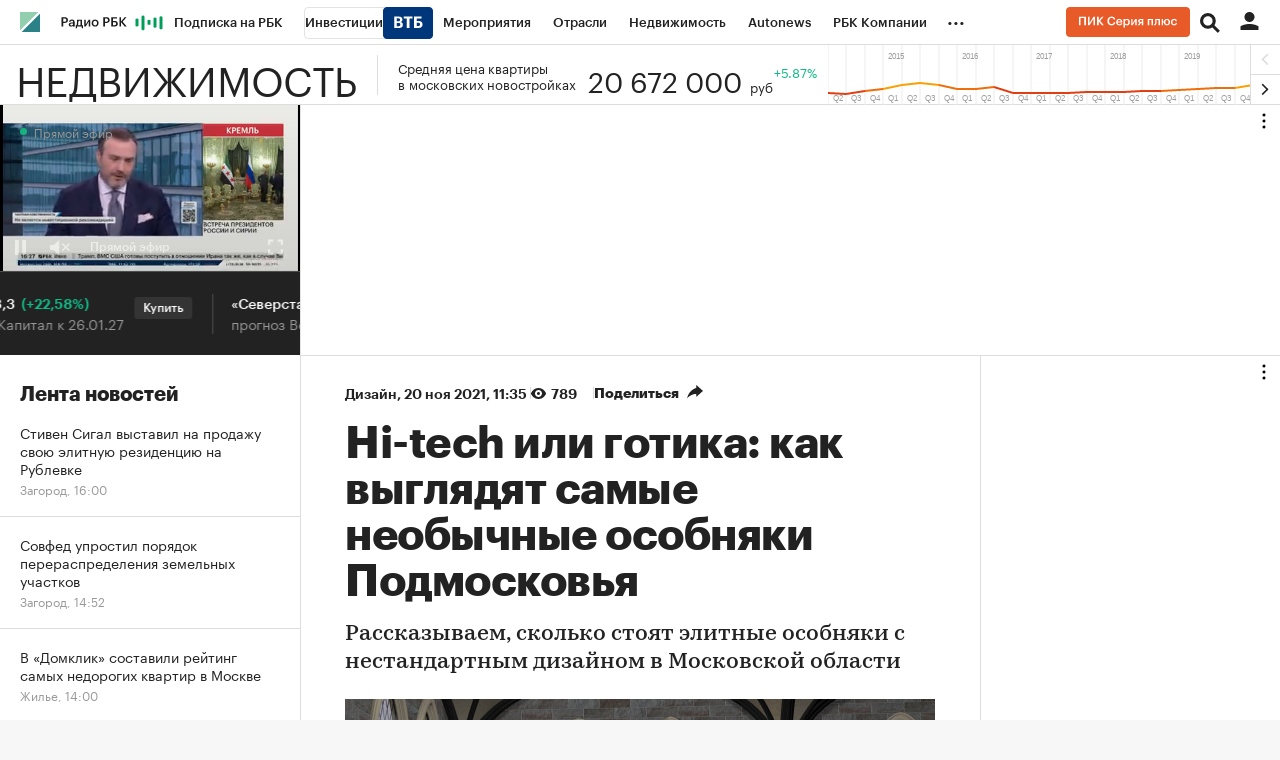

--- FILE ---
content_type: text/html; charset=UTF-8
request_url: https://realty.rbc.ru/news/618e5ec99a79477acc2b00a7
body_size: 25514
content:
<!DOCTYPE html>


<html lang="ru" >
<head>
    <meta http-equiv="Content-Type" content="text/html; charset=utf-8">
    <meta http-equiv="X-UA-Compatible" content="IE=edge,chrome=1">
    <meta http-equiv="Cache-Control" content="no-cache">
    <meta name="viewport" content="width=device-width, initial-scale=1.0, user-scalable=no, minimum-scale=1.0, maximum-scale=1.0">
    <meta name="HandheldFriendly" content="True">
    <meta name="format-detection" content="telephone=no">
    <meta name="format-detection" content="address=no">

    
                
                <meta name="robots" content="index, follow, max-image-preview:large"/>
    
    

            <title>Hi-tech или готика: как выглядят самые необычные особняки Подмосковья | РБК Недвижимость</title>

<meta name="title" content="Hi-tech или готика: как выглядят самые необычные особняки Подмосковья | РБК Недвижимость"/>
<meta name="description" content="Рассказываем, сколько стоят элитные особняки с нестандартным дизайном в Московской области"/>
<meta name="copyright" content="«РосБизнесКонсалтинг»"/>

<meta property="og:title" content="Hi-tech или готика: как выглядят самые необычные особняки Подмосковья"/>
<meta property="og:type" content="article"/>
<meta property="og:url" content="https://realty.rbc.ru/news/618e5ec99a79477acc2b00a7"/>
<meta property="og:image" content="https://s0.rbk.ru/v6_top_pics/resized/1200xH/media/img/6/35/756367275916356.jpg"/>
<meta property="og:description" content="Рассказываем, сколько стоят элитные особняки с нестандартным дизайном в Московской области"/>
<meta property="og:site_name" content="РБК Недвижимость"/>

<meta name="twitter:card" content="summary_large_image"/>
<meta name="twitter:site" content="@ru_rbc"/>
<meta name="twitter:creator" content="@ru_rbc"/>
<meta name="twitter:title" content="Hi-tech или готика: как выглядят самые необычные особняки Подмосковья"/>
<meta name="twitter:description" content="Рассказываем, сколько стоят элитные особняки с нестандартным дизайном в Московской области"/>
<meta name="twitter:image" content="https://s0.rbk.ru/v6_top_pics/resized/1200xH/media/img/6/35/756367275916356.jpg"/>
<meta name="twitter:image:alt" content="Профильный проект РБК 🏠: главные новости рынка недвижимости. Гиды по покупке, продаже и аренде жилья, загородных домов, земельных участков. Новости ипотеки и аналитика экспертов."/>

<link rel="canonical" href="https://realty.rbc.ru/news/618e5ec99a79477acc2b00a7"/>

<link rel="amphtml" href="https://realty.rbc.ru/amp/news/618e5ec99a79477acc2b00a7">





    <script type="application/ld+json">
        {
            "@context": "https://schema.org",
            "@type": "BreadcrumbList",
            "itemListElement": [{
                "@type": "ListItem",
                "position": 1,
                "name": "✅РБК Недвижимость",
                "item": "https://realty.rbc.ru"
            },{
                "@type": "ListItem",
                "position": 2,
                "name": "✅Дизайн",
                "item": "https://realty.rbc.ru/design/"
            },{
                "@type": "ListItem",
                "position": 3,
                "name": "✅Hi-tech или готика: как выглядят самые необычные особняки Подмосковья",
                "item": "https://realty.rbc.ru/news/618e5ec99a79477acc2b00a7"
            }]
        }
    </script>
            

<meta property="yandex_recommendations_image" content="https://s0.rbk.ru/v6_top_pics/resized/1200xH/media/img/6/35/756367275916356.jpg"/><meta property="yandex_recommendations_category" content="Недвижимость"/>

                
            <link id="link-favicon" rel="icon" type="image/png" href="//s.rbk.ru/v5_realty_static/common/common-10.11.19/images/favicon.png">
    
            <link rel="apple-touch-icon" sizes="60x60" href="//s.rbk.ru/v5_realty_static/common/common-10.11.19/images/apple-touch-icon-60x60.png">
        <link rel="apple-touch-icon" sizes="76x76" href="//s.rbk.ru/v5_realty_static/common/common-10.11.19/images/apple-touch-icon-76x76.png">
        <link rel="apple-touch-icon" sizes="120x120" href="//s.rbk.ru/v5_realty_static/common/common-10.11.19/images/apple-touch-icon-120x120.png">
        <link rel="apple-touch-icon" sizes="152x152" href="//s.rbk.ru/v5_realty_static/common/common-10.11.19/images/apple-touch-icon-152x152.png">
        <link rel="apple-touch-icon" sizes="180x180" href="//s.rbk.ru/v5_realty_static/common/common-10.11.19/images/apple-touch-icon-180x180.png">
        <link rel="icon" type="image/png" sizes="192x192" href="//s.rbk.ru/v5_realty_static/common/common-10.11.19/images/android-chrome-192x192.png">
        <link rel="icon" type="image/png" sizes="512x512" href="//s.rbk.ru/v5_realty_static/common/common-10.11.19/images/android-chrome-512x512.png">
        <link rel="mask-icon" href="//s.rbk.ru/v5_realty_static/common/common-10.11.19/images/safari-pinned-tab.svg" color="#999999">
        <meta name="msapplication-TileColor" content="#ffffff">
        <meta name="msapplication-TileImage" content="//s.rbk.ru/v5_realty_static/common/common-10.11.19/images/mstile-144x144.png">
        <meta name="msapplication-square70x70logo" content="//s.rbk.ru/v5_realty_static/common/common-10.11.19/images/mstile-70x70.png">
        <meta name="msapplication-square150x150logo" content="//s.rbk.ru/v5_realty_static/common/common-10.11.19/images/mstile-150x150.png">
        <meta name="msapplication-square310x310logo" content="//s.rbk.ru/v5_realty_static/common/common-10.11.19/images/mstile-310x310.png">
        <meta name="msapplication-wide310x150logo" content="//s.rbk.ru/v5_realty_static/common/common-10.11.19/images/mstile-310x150.png">
    
            <link rel="preload" href="//s.rbk.ru/v5_realty_static/common/common-10.11.19/styles/build/_common.css" media="screen" as="style">
        <link rel="stylesheet" href="//s.rbk.ru/v5_realty_static/common/common-10.11.19/styles/build/_common.css" media="screen">
        <link rel="stylesheet" href="//s.rbk.ru/v5_realty_static/common/common-10.11.19/styles/build/_print.css" media="print">
        <link rel="preload" href="//s.rbk.ru/files_static/edd/static/fonts/9/build/_common-fonts.css" media="screen" as="style">
        <link rel="stylesheet" href="//s.rbk.ru/files_static/edd/static/fonts/9/build/_common-fonts.css" media="screen">
    
    
        <link rel="preload" href="//s.rbk.ru/v5_realty_static/realty-5.1.69/styles/build/_main.css" media="screen" as="style"/>
    <link rel="stylesheet" href="//s.rbk.ru/v5_realty_static/realty-5.1.69/styles/build/_main.css" media="screen"/>

            <link rel="preload" href="//s.rbk.ru/v5_realty_static/common/common-10.11.19/styles/build/pages/_news.css" media="screen" as="style">
    <link rel="stylesheet" href="//s.rbk.ru/v5_realty_static/common/common-10.11.19/styles/build/pages/_news.css"  media="screen">

    <link rel="preload" href="//s.rbk.ru/v5_realty_static/realty-5.1.69/styles/build/pages/_news.css" media="screen" as="style"/>
    <link rel="stylesheet" href="//s.rbk.ru/v5_realty_static/realty-5.1.69/styles/build/pages/_news.css" media="screen"/>

            <link rel="preload" href="//s.rbk.ru/v5_realty_static/common/common-10.11.19/scripts/vendor/jquery/jquery-3.5.1.min.js" as="script">
        <script src="//s.rbk.ru/v5_realty_static/common/common-10.11.19/scripts/vendor/jquery/jquery-3.5.1.min.js"></script>
    
    <link rel="preload" href="//s.rbk.ru/v5_realty_static/common/common-10.11.19/scripts/build/_core.js" as="script">
    <script src="//s.rbk.ru/v5_realty_static/common/common-10.11.19/scripts/build/_core.js"></script>

                <script>
            window.foxConfig = {
                project: 'realty',
                useVideo: true,
                useWeboramaSegments: true,
            };
        </script>
        <script type="text/javascript">
    window.foxConfig.backOffice = [{"place_name":"after_topline","refresh_timeout":1,"max_refresh_count":999,"activation":"instant","tab_refresh":true,"viewable_only":false,"is_disabled":false},{"place_name":"after_topline_more","refresh_timeout":1,"max_refresh_count":999,"activation":"instant","tab_refresh":true,"viewable_only":false,"is_disabled":false},{"place_name":"before_footer","refresh_timeout":1,"max_refresh_count":999,"activation":"instant","tab_refresh":true,"viewable_only":false,"is_disabled":false},{"place_name":"in_newsline","refresh_timeout":1,"max_refresh_count":999,"activation":"default","tab_refresh":true,"viewable_only":true,"is_disabled":false},{"place_name":"right_1","refresh_timeout":1,"max_refresh_count":999,"activation":"default","tab_refresh":true,"viewable_only":true,"is_disabled":false},{"place_name":"right_2","refresh_timeout":1,"max_refresh_count":999,"activation":"default","tab_refresh":true,"viewable_only":true,"is_disabled":false},{"place_name":"branding","refresh_timeout":1,"max_refresh_count":999,"activation":"instant","tab_refresh":true,"viewable_only":false,"is_disabled":false},{"place_name":"slide_informers","refresh_timeout":3,"max_refresh_count":999,"activation":"default","tab_refresh":true,"viewable_only":true,"is_disabled":false},{"place_name":"informers_1","refresh_timeout":5,"max_refresh_count":999,"activation":"default","tab_refresh":true,"viewable_only":true,"is_disabled":false},{"place_name":"right_spec_realty","refresh_timeout":5,"max_refresh_count":999,"activation":"default","tab_refresh":true,"viewable_only":true,"is_disabled":false},{"place_name":"informers_2","refresh_timeout":3,"max_refresh_count":999,"activation":"default","tab_refresh":true,"viewable_only":true,"is_disabled":false}];
    RA.config.set('banners.preroll', {"live":"https:\/\/pubads.g.doubleclick.net\/gampad\/ads?iu=\/52237517\/RBCRealty_video&description_url=https%3A%2F%2Frealty.rbc.ru&tfcd=0&npa=0&sz=640x360%7C640x480&cust_params=domain%3Drealty_rbc_ru&max_ad_duration=30000&cmsid=[placeholder]&vid=[placeholder]&gdfp_req=1&output=vast&unviewed_position_start=1&env=vp&impl=s&correlator=","content_video":"https:\/\/pubads.g.doubleclick.net\/gampad\/ads?iu=\/52237517\/RBCRealty_video&description_url=https%3A%2F%2Frealty.rbc.ru&tfcd=0&npa=0&sz=640x360%7C640x480&cust_params=domain%3Drealty_rbc_ru&max_ad_duration=30000&cmsid=[placeholder]&vid=[placeholder]&gdfp_req=1&output=vast&unviewed_position_start=1&env=vp&impl=s&correlator=","live_add_puid":false,"content_video_add_puid":false});
</script>

        
    <!-- Заглушка для поддержания корректной работы common -->
    <script>
        RA.config.set('fox', true);
        RA.config.set('fox-video', true);
        RA.repo.banner = {
            isHalt: function() {
                return false;
            },
            getService: function() {
                return {
                    getPlaces: function() {
                        return [];
                    },
                    createPlaceholder: function(){
                        return null;
                    }
                }
            },
            addFloatTargetingKeyValue: function() {},
            addFloatHideBanners: function() {},
            setTargeting: function() {},
            addEventListener: function() {},
            removeEventListener: function() {},
            run: function() {},
            refresh: function() {},
            clear: function() {},
            exclusiveValue: function() {},
            checkAdBlock: function() {
                return 1;
            },
            clearTargeting: function() {},
            getFloatHideBanners: function() {},
            disableRefresh: function() {},
            EVENTS: {}
        };

        const helpers = window.RA.repo.helpers;
        let hashCode = 0;
        if (helpers && helpers.hashCode) {
            hashCode = helpers.hashCode(RA.repo.banner.checkAdBlock.toString());
        }

        window.RA.config.set('bHashCode', hashCode);
    </script>
    <script>
        (function(){
            function defineScript ({ src, async, defer }) {
                return new Promise((resolve, reject) => {
                    const tag = document.createElement('script');

                    tag.type = 'text/javascript';
                    tag.src = src;

                    tag.async = !!async;

                    if(defer){
                        tag.defer = true;
                    }

                    tag.onload = resolve;
                    tag.onerror = reject;

                    document.head.appendChild(tag);
                });
            }

            window.foxState = {
                loaded: null,
            };
            defineScript({
                src: '//s.rbk.ru/v2_rbcbanners_static/rbcbanners-2.1.60/fox/build/app.js',
                                async: true,
                            }).then(function(){
                window.foxState.loaded = true;
                document.dispatchEvent(new CustomEvent('foxLoaded'));
            }).catch(function(){
                const errorType = 'loaderError';
                document.dispatchEvent(new CustomEvent('foxError', {
                    detail: {
                        type: errorType,
                    },
                }));
                window.foxState.foxError = errorType;
                window.foxState.loaded = false;
            });
        })();
    </script>

    
    <script>
        RA.version = 10;
        RA.env = ('production' || 'production'); // develop, test, staging, production
        RA.config.set('device.isMobile', false);
        RA.config.set('device.isApp', false);
        RA.config.set('ajax.prefix', '/v5/');
        RA.config.set('layout.mainMenuHeight', 105);
        RA.config.set('layout.toplineHeight', 45);
        RA.config.set('layout.headerHeight', 60);
        RA.config.set('layout.layoutMinBreakpoint', 1260);
        RA.config.set('layout.layoutMinWidth', 980);
        RA.config.set('layout.bottomBannerHeight', 250);
        RA.config.set('layout.billboardHeight', 250);
        RA.config.set('layout.isLogoBW', false);
        RA.config.set('layout.templatePath', 'public');
        RA.config.set('urls.common_static', '//s.rbk.ru/v5_realty_static/common/common-10.11.19/');
        RA.config.set('urls.static', '//s.rbk.ru/v5_realty_static/realty-5.1.69/');
        RA.config.set('urls.image', 'https://s.rbk.ru/v5_realty_static/current/images/');
        RA.config.set('domain', '.rbc.ru');
        RA.config.set('domainAuth', 'https://auth.rbc.ru');
        RA.config.set('domainApigw', 'https://apigw.rbc.ru');
        RA.config.set('pro.cookie', '');
        RA.config.set('video.off', false);
        RA.config.set('paywall.user.logined', false);
        RA.config.set('paywall.user.paid', false);
        RA.config.set('mainPage', false);
        RA.config.set('showBanners', true);
        RA.config.set('noVideo', false);
        RA.config.set('disableThirdPartyScripts', false);
        RA.config.set('split', 'Z');
        RA.config.set('yandexCaptchaKey', '');
		RA.config.set('proProjectUrl', 'https://pro.rbc.ru');
    </script>

        <script>
        RA.config.set('newslist', ["696a2a7e9a7947f77386411d","6943c5ff9a7947687b24dcd0","693ffe879a7947d97758c381","657e485f9a794799b2cc9752","5fbeccce9a79475f6a43198c","658be7de9a7947811d7e8309","626ada649a7947a12802aacd","5c114b439a794722eabfa146","694173969a79470f391e7363","5fd7b1669a7947da2c6a74ca","674451779a79475dced4826c","61ab34b09a79471fd33ebe6c","61c5dfc59a79477a034d616f","657e0b019a7947077a8a0874","693836829a794747ae666915","693aadb89a79473fd1653e2d","620a87f29a79471ec186a5b9","691ce3b29a79476d37f787c0","6917d1ea9a7947597367eef7","6926c4599a794780bf9e6f92","691669069a79476183e96415","691b6a099a7947f37e2821dc","691dc3ba9a794772c01308cd","691b05bf9a79473e7726acf1","6915a0e69a7947ba53ff9a8e"]);
        RA.config.set('newsTypeList', {"696a2a7e9a7947f77386411d":"article","6943c5ff9a7947687b24dcd0":"article","693ffe879a7947d97758c381":"article","657e485f9a794799b2cc9752":"article","5fbeccce9a79475f6a43198c":"article","658be7de9a7947811d7e8309":"article","626ada649a7947a12802aacd":"article","5c114b439a794722eabfa146":"article","694173969a79470f391e7363":"article","5fd7b1669a7947da2c6a74ca":"article","674451779a79475dced4826c":"article","61ab34b09a79471fd33ebe6c":"article","61c5dfc59a79477a034d616f":"article","657e0b019a7947077a8a0874":"article","693836829a794747ae666915":"article","693aadb89a79473fd1653e2d":"article","620a87f29a79471ec186a5b9":"article","691ce3b29a79476d37f787c0":"article","6917d1ea9a7947597367eef7":"article","6926c4599a794780bf9e6f92":"article","691669069a79476183e96415":"article","691b6a099a7947f37e2821dc":"article","691dc3ba9a794772c01308cd":"article","691b05bf9a79473e7726acf1":"article","6915a0e69a7947ba53ff9a8e":"article"});
            </script>
            <script>
        RA.config.set('project', 'realty');
        RA.config.set('newsfeed.firstTab', 'realty');
        RA.config.set('domain', '.rbc.ru');         RA.config.set('trackingRequestIsEnabled', true);
    </script>

            <link rel="manifest" href="//s.rbk.ru/v5_realty_static/realty-5.1.69/app/manifest.json">
    

    
                </head>
<body
                data-rm-document-type="article"
        data-page="news"
    class="news "
>

        <noscript>
        <style>
            :root {
                --auto-if-no-script: auto;
                --none-if-no-script: none;
                --block-if-no-script: block;
                --zero-if-no-script: 0;
                --one-if-no-script: 1;
            }
        </style>
    </noscript>

        <span class="g-mobile-detector g-mobile"></span>
    <span class="g-tablet-detector g-tablet"></span>
    <span class="g-desktop-small-detector g-desktop-small"></span>
    <span class="g-desktop-detector g-desktop"></span>

    
            <div id="js_ra_notifications" class="ra-notifications"></div>
    
                                        <header class="topline__wrapper js-topline-wrapper topline__wrapper_min">
                    <div class="topline l-window js-topline js-filter-lock-block">
                            <div class="topline__inner l-row js-topline"><div class="topline__left js-topline-left"><a class="topline__logo-block" href="https://www.rbc.ru/"><span class="topline__logo"></span></a><a class="topline__project-logo js-topline-logo" href="/">Недвижимость</a>    
                                                                                <div
                class="
                    doodle doodle_desktop
                    
                     js-doodle
                     js-yandex-counter"
                data-rm-data-element='{"projectNick":"realty","documentType":null,"documentId":null,"index":null,"href":"https:\/\/www.rbc.ru\/story\/68822f889a79475439ba67bb?from=topline","image":true,"text":null}'
                data-rm-data-block='{"formatType":"","formatSize":"","publisherNick":"topline"}'
                                    data-yandex-show="doodle_show"
                                >
                <a class="
                    doodle__link js-doodle-link
                     js-yandex-counter"
                                            href="https://www.rbc.ru/story/68822f889a79475439ba67bb?from=topline"
                        target="_blank"
                                                    data-yandex-name="doodle_click"
                                                                >
                    <img src="https://s0.rbk.ru/v6_top_pics/media/img/3/73/347570946660733.svg" alt="">
                </a>
                <div class="doodle__over-link"></div>
            </div>
            <div class="topline__projects-wrap js-topline-first"><nav class="topline__items-container js-topline-dropdown-container"><ul class="topline__projects"><li class="topline__item-block is-big js-topline-item"><a
            href="https://pro.rbc.ru/?from=topline_main"
            class="topline__item js-yandex-counter"
            data-yandex-name="from_topline"
            data-yandex-params='{url: "https://pro.rbc.ru/?from=topline_main"}'
            
        ><span>Подписка на РБК</span></a></li><li class="topline__item-block is-big is-outline js-topline-item"><a
            href="https://www.rbc.ru/quote?utm_source=topline"
            class="topline__item js-yandex-counter"
            data-yandex-name="from_topline"
            data-yandex-params='{url: "https://www.rbc.ru/quote?utm_source=topline"}'
            
        ><span>Инвестиции</span><span class="topline__item__image-block"><img
                        src="https://s0.rbk.ru/v6_top_pics/media/img/2/89/347628703693892.svg"
                        class="topline__item__image"
                        alt=""
                        loading="lazy"
                        decoding="async"
                    /></span></a></li><li class="topline__item-block is-big js-topline-item"><a
            href="https://events.rbc.ru/?utm_source=topline"
            class="topline__item js-yandex-counter"
            data-yandex-name="from_topline"
            data-yandex-params='{url: "https://events.rbc.ru/?utm_source=topline"}'
            
        ><span>Мероприятия</span></a></li><li class="topline__item-block is-big js-topline-item"><a
            href="https://www.rbc.ru/industries?utm_source=topline"
            class="topline__item js-yandex-counter"
            data-yandex-name="from_topline"
            data-yandex-params='{url: "https://www.rbc.ru/industries?utm_source=topline"}'
            
        ><span>Отрасли</span></a></li><li class="topline__item-block is-big js-topline-item"><a
            href="https://realty.rbc.ru/?utm_source=topline"
            class="topline__item js-yandex-counter"
            data-yandex-name="from_topline"
            data-yandex-params='{url: "https://realty.rbc.ru/?utm_source=topline"}'
            
        ><span>Недвижимость</span></a></li><li class="topline__item-block is-big js-topline-item"><a
            href="https://www.autonews.ru/?utm_source=topline"
            class="topline__item js-yandex-counter"
            data-yandex-name="from_topline"
            data-yandex-params='{url: "https://www.autonews.ru/?utm_source=topline"}'
            
        ><span>Autonews</span></a></li><li class="topline__item-block is-big js-topline-item"><a
            href="https://companies.rbc.ru/?utm_source=topline"
            class="topline__item js-yandex-counter"
            data-yandex-name="from_topline"
            data-yandex-params='{url: "https://companies.rbc.ru/?utm_source=topline"}'
            
        ><span>РБК Компании</span></a></li><li class="topline__item-block is-big js-topline-item"><a
            href="https://tv.rbc.ru/?utm_source=topline"
            class="topline__item js-yandex-counter"
            data-yandex-name="from_topline"
            data-yandex-params='{url: "https://tv.rbc.ru/?utm_source=topline"}'
            
        ><span>Телеканал</span></a></li><li class="topline__item-block is-big js-topline-item"><a
            href="https://www.rbc.ru/wine?utm_source=rbc&amp;utm_medium=menu"
            class="topline__item js-yandex-counter"
            data-yandex-name="from_topline"
            data-yandex-params='{url: "https://www.rbc.ru/wine?utm_source=rbc&amp;utm_medium=menu"}'
            
        ><span>РБК Вино</span></a></li><li class="topline__item-block is-big js-topline-item"><a
            href="https://sportrbc.ru/?utm_source=topline"
            class="topline__item js-yandex-counter"
            data-yandex-name="from_topline"
            data-yandex-params='{url: "https://sportrbc.ru/?utm_source=topline"}'
            
        ><span>Спорт</span></a></li><li class="topline__item-block is-big js-topline-item"><a
            href="https://www.rbc.ru/story/education?from=topline_menu"
            class="topline__item js-yandex-counter"
            data-yandex-name="from_topline"
            data-yandex-params='{url: "https://www.rbc.ru/story/education?from=topline_menu"}'
            
        ><span>РБК Образование</span></a></li><li class="topline__item-block is-big js-topline-item"><a
            href="https://www.rbc.ru/courses?utm_source=topline"
            class="topline__item js-yandex-counter"
            data-yandex-name="from_topline"
            data-yandex-params='{url: "https://www.rbc.ru/courses?utm_source=topline"}'
            
        ><span>РБК Курсы</span></a></li><li class="topline__item-block is-big js-topline-item"><a
            href="https://www.rbc.ru/life?utm_source=topline"
            class="topline__item js-yandex-counter"
            data-yandex-name="from_topline"
            data-yandex-params='{url: "https://www.rbc.ru/life?utm_source=topline"}'
            
        ><span>РБК Life</span></a></li><li class="topline__item-block is-big js-topline-item"><a
            href="https://trends.rbc.ru/trends/?utm_source=topline"
            class="topline__item js-yandex-counter"
            data-yandex-name="from_topline"
            data-yandex-params='{url: "https://trends.rbc.ru/trends/?utm_source=topline"}'
            
        ><span>Тренды</span></a></li><li class="topline__item-block is-big js-topline-item"><a
            href="https://style.rbc.ru/visionaries/?utm_source=rbc_topline"
            class="topline__item js-yandex-counter"
            data-yandex-name="from_topline"
            data-yandex-params='{url: "https://style.rbc.ru/visionaries/?utm_source=rbc_topline"}'
            
        ><span>Визионеры</span></a></li><li class="topline__item-block is-big js-topline-item"><a
            href="https://www.rbc.ru/national"
            class="topline__item js-yandex-counter"
            data-yandex-name="from_topline"
            data-yandex-params='{url: "https://www.rbc.ru/national"}'
            
        ><span>Национальные проекты</span></a></li><li class="topline__item-block is-big js-topline-item"><a
            href="https://www.rbc.ru/gorod/?utm_source=topline"
            class="topline__item js-yandex-counter"
            data-yandex-name="from_topline"
            data-yandex-params='{url: "https://www.rbc.ru/gorod/?utm_source=topline"}'
            
        ><span>Город</span></a></li><li class="topline__item-block is-big js-topline-item"><a
            href="https://style.rbc.ru/?utm_source=topline"
            class="topline__item js-yandex-counter"
            data-yandex-name="from_topline"
            data-yandex-params='{url: "https://style.rbc.ru/?utm_source=topline"}'
            
        ><span>Стиль</span></a></li><li class="topline__item-block is-big js-topline-item"><a
            href="https://www.rbc.ru/crypto/?utm_source=topline"
            class="topline__item js-yandex-counter"
            data-yandex-name="from_topline"
            data-yandex-params='{url: "https://www.rbc.ru/crypto/?utm_source=topline"}'
            
        ><span>Крипто</span></a></li><li class="topline__item-block is-big js-topline-item"><a
            href="https://spb.plus.rbc.ru/?utm_source=topline"
            class="topline__item js-yandex-counter"
            data-yandex-name="from_topline"
            data-yandex-params='{url: "https://spb.plus.rbc.ru/?utm_source=topline"}'
            
        ><span>РБК Бизнес-среда</span></a></li><li class="topline__item-block is-big js-topline-item"><a
            href="https://www.rbc.ru/dc/?utm_source=topline"
            class="topline__item js-yandex-counter"
            data-yandex-name="from_topline"
            data-yandex-params='{url: "https://www.rbc.ru/dc/?utm_source=topline"}'
            
        ><span>Дискуссионный клуб</span></a></li><li class="topline__item-block is-big js-topline-item"><a
            href="https://marketing.rbc.ru/?utm_source=topline"
            class="topline__item js-yandex-counter"
            data-yandex-name="from_topline"
            data-yandex-params='{url: "https://marketing.rbc.ru/?utm_source=topline"}'
            
        ><span>Исследования</span></a></li><li class="topline__item-block is-big js-topline-item"><a
            href="https://ratings.ru/?utm_source=topline"
            class="topline__item js-yandex-counter"
            data-yandex-name="from_topline"
            data-yandex-params='{url: "https://ratings.ru/?utm_source=topline"}'
            
        ><span>Кредитные рейтинги</span></a></li><li class="topline__item-block is-big js-topline-item"><a
            href="https://biztorg.ru/?utm_source=topline"
            class="topline__item js-yandex-counter"
            data-yandex-name="from_topline"
            data-yandex-params='{url: "https://biztorg.ru/?utm_source=topline"}'
            
        ><span>Франшизы</span></a></li><li class="topline__item-block is-big js-topline-item"><a
            href="https://www.rbc.ru/newspaper/?utm_source=topline"
            class="topline__item js-yandex-counter"
            data-yandex-name="from_topline"
            data-yandex-params='{url: "https://www.rbc.ru/newspaper/?utm_source=topline"}'
            
        ><span>Газета</span></a></li><li class="topline__item-block is-big js-topline-item"><a
            href="https://spbspecials.rbc.ru/?utm_source=topline"
            class="topline__item js-yandex-counter"
            data-yandex-name="from_topline"
            data-yandex-params='{url: "https://spbspecials.rbc.ru/?utm_source=topline"}'
            
        ><span>Спецпроекты СПб</span></a></li><li class="topline__item-block is-big js-topline-item"><a
            href="https://spb-bc.rbc.ru/?utm_source=topline"
            class="topline__item js-yandex-counter"
            data-yandex-name="from_topline"
            data-yandex-params='{url: "https://spb-bc.rbc.ru/?utm_source=topline"}'
            
        ><span>Конференции СПб</span></a></li><li class="topline__item-block is-big js-topline-item"><a
            href="https://specialists.ru/?utm_source=topline"
            class="topline__item js-yandex-counter"
            data-yandex-name="from_topline"
            data-yandex-params='{url: "https://specialists.ru/?utm_source=topline"}'
            
        ><span>Спецпроекты</span></a></li><li class="topline__item-block is-big js-topline-item"><a
            href="https://corp.rescore.online/?utm_source=topline"
            class="topline__item js-yandex-counter"
            data-yandex-name="from_topline"
            data-yandex-params='{url: "https://corp.rescore.online/?utm_source=topline"}'
            
        ><span>Проверка контрагентов</span></a></li><li class="topline__item-block is-big js-topline-item"><a
            href="https://esg-index.rbc.ru/"
            class="topline__item js-yandex-counter"
            data-yandex-name="from_topline"
            data-yandex-params='{url: "https://esg-index.rbc.ru/"}'
            
        ><span>ESG-индекс</span></a></li><li class="topline__item-block is-big js-topline-item"><a
            href="https://www.rbc.ru/rubric/politics?utm_source=topline"
            class="topline__item js-yandex-counter"
            data-yandex-name="from_topline"
            data-yandex-params='{url: "https://www.rbc.ru/rubric/politics?utm_source=topline"}'
            
        ><span>Политика</span></a></li><li class="topline__item-block is-big js-topline-item"><a
            href="https://www.rbc.ru/rubric/economics?utm_source=topline"
            class="topline__item js-yandex-counter"
            data-yandex-name="from_topline"
            data-yandex-params='{url: "https://www.rbc.ru/rubric/economics?utm_source=topline"}'
            
        ><span>Экономика</span></a></li><li class="topline__item-block is-big js-topline-item"><a
            href="https://www.rbc.ru/rubric/business?utm_source=topline"
            class="topline__item js-yandex-counter"
            data-yandex-name="from_topline"
            data-yandex-params='{url: "https://www.rbc.ru/rubric/business?utm_source=topline"}'
            
        ><span>Бизнес</span></a></li><li class="topline__item-block is-big js-topline-item"><a
            href="https://www.rbc.ru/rubric/technology_and_media?utm_source=topline"
            class="topline__item js-yandex-counter"
            data-yandex-name="from_topline"
            data-yandex-params='{url: "https://www.rbc.ru/rubric/technology_and_media?utm_source=topline"}'
            
        ><span>Технологии и медиа</span></a></li><li class="topline__item-block is-big js-topline-item"><a
            href="https://www.rbc.ru/rubric/finances?utm_source=topline"
            class="topline__item js-yandex-counter"
            data-yandex-name="from_topline"
            data-yandex-params='{url: "https://www.rbc.ru/rubric/finances?utm_source=topline"}'
            
        ><span>Финансы</span></a></li><li class="topline__item-block is-big js-topline-item"><a
            href="https://cash.rbc.ru/?utm_source=topline"
            class="topline__item js-yandex-counter"
            data-yandex-name="from_topline"
            data-yandex-params='{url: "https://cash.rbc.ru/?utm_source=topline"}'
            
        ><span>Рынок наличной валюты</span></a></li></ul></nav><nav class="topline__more"><ul class="topline__item__wrap"></ul><div class="topline__dropdown"><a href="" class="topline__dropdown__handle js-topline-dropdown">
                            ...
                        </a><div class="topline__dropdown__list js-topline-dropdown-list"><ul class="topline__dropdown__list__inner js-topline-dropdown-list-inner"></ul></div></div></nav></div></div><div class="topline__right"><div class="topline__branding__wrapper js-topline-branding
            "
             data-items='[{"id":"6953b6659a794792d3005af1","hide_for_paid_users":true,"descriptor":null,"descriptor_md":null,"url_for_desktop":"https:\/\/pik.rbc.ru\/?utm_source=rbc&utm_medium=banner&utm_campaign=pik23_button_rbc&erid=2SDnjehW33e","url_for_mobile":"https:\/\/pik.rbc.ru\/?utm_source=rbc&utm_medium=banner&utm_campaign=pik23_button_rbc&erid=2SDnjehW33e","hide_plate_on_click":false,"advertiser":null,"advertiser_md":null,"publish_date_t":1767214801,"publish_date":"Thu, 01 Jan 2026 00:00:01 +0300","first_publish_date_t":1767214801,"first_publish_date":"Thu, 01 Jan 2026 00:00:01 +0300","modif_date_t":1767094056,"modif_date":"Tue, 30 Dec 2025 14:27:36 +0300","create_date_t":1767093860,"create_date":"Tue, 30 Dec 2025 14:24:20 +0300","end_date_t":1798750799,"end_date":"Thu, 31 Dec 2026 23:59:59 +0300","pixel_block":{"pixels":[{"pixel":null}]},"projects_for_show":{"rbcnews":true,"rbctv":false,"autonews":false,"crypto":false,"quote":false,"trends":false,"sport":false,"neweconomy":false,"style":false,"realty":true,"conferences":false,"life":false,"rbcplus":false,"bc3":false,"auto":false},"myrbc_logo_block":{"url_image_desktop":"https:\/\/pik.rbc.ru\/?utm_source=rbc&utm_medium=banner&utm_campaign=pik23_button_rbc&erid=2SDnjehW33e","url_image_mobile":"https:\/\/pik.rbc.ru\/?utm_source=rbc&utm_medium=banner&utm_campaign=pik23_button_rbc&erid=2SDnjehW33e","image_logo_mobile":{"type":"image","title":"","url":"https:\/\/s0.rbk.ru\/v6_top_pics\/media\/img\/5\/12\/347670940107125.svg","description":"","description_md":"","short_description":"","image_type":"photo","image_type_name":"\u0424\u043e\u0442\u043e","extension":".svg","aspect_ratio":4.1333333333300004,"width":124,"height":30,"source":"","export":true,"path":"347670940107125.svg","path_webp":"","url_webp":null,"alt":null},"image_logo_desktop":{"type":"image","title":"","url":"https:\/\/s0.rbk.ru\/v6_top_pics\/media\/img\/4\/62\/347670940056624.svg","description":"","description_md":"","short_description":"","image_type":"photo","image_type_name":"\u0424\u043e\u0442\u043e","extension":".svg","aspect_ratio":4.1333333333300004,"width":124,"height":30,"source":"","export":true,"path":"347670940056624.svg","path_webp":"","url_webp":null,"alt":null}},"image_for_desktop":{"type":"image","title":"","url":"https:\/\/s0.rbk.ru\/v6_top_pics\/media\/img\/1\/14\/347670939983141.svg","description":"","description_md":"","short_description":"","image_type":"photo","image_type_name":"\u0424\u043e\u0442\u043e","extension":".svg","aspect_ratio":4.1333333333300004,"width":124,"height":30,"source":"","export":true,"path":"347670939983141.svg","path_webp":"","url_webp":null,"alt":null},"image_for_mobile":{"type":"image","title":"","url":"https:\/\/s0.rbk.ru\/v6_top_pics\/media\/img\/8\/03\/347670939934038.svg","description":"","description_md":"","short_description":"","image_type":"photo","image_type_name":"\u0424\u043e\u0442\u043e","extension":".svg","aspect_ratio":4.1333333333300004,"width":124,"height":30,"source":"","export":true,"path":"347670939934038.svg","path_webp":"","url_webp":null,"alt":null}}]'><div class="topline__branding__content
    js-pixel-loader"
    data-pixels-on-show='[{"pixel":null}]'><a class="topline__branding__link g-desktop g-tablet"
                            href="https://pik.rbc.ru/?utm_source=rbc&amp;utm_medium=banner&amp;utm_campaign=pik23_button_rbc&amp;erid=2SDnjehW33e"
                target="_blank"
            ><img class="topline__branding__image" width="124" height="30" src="https://s0.rbk.ru/v6_top_pics/media/img/1/14/347670939983141.svg" alt="branding image"></a><a class="topline__branding__link g-mobile"
                            href="https://pik.rbc.ru/?utm_source=rbc&amp;utm_medium=banner&amp;utm_campaign=pik23_button_rbc&amp;erid=2SDnjehW33e"
                target="_blank"
            ><img class="topline__branding__image" width="124" height="30" src="https://s0.rbk.ru/v6_top_pics/media/img/8/03/347670939934038.svg" alt="branding image"></a></div></div><div class="topline__search-block"><div class="topline__search js-search-block"><button class="topline__search__menu js-search-open"><span class="topline__search__menu__link"></span></button><div class="topline__search__body js-search-body"><a href="#" class="topline__search__close js-search-close"><span></span><span></span></a><div class="topline__search__body__inner"><search role="search"><form action="https://realty.rbc.ru/search/" class="topline__search__form" role="search"><input class="topline__search__button" type="submit" value="Найти" /><div class="topline__search__text"><div class="topline__search__input-wrap"><input class="topline__search__input js-search-input" type="search" inputmode="search" name="query" autocomplete="off" value="" placeholder="Поиск по сайту" /></div></div></form></search><nav class="topline__search__rubric"><div class="topline__search__rubric__name">Рубрики</div><ul class="topline__search__rubric__block" itemscope itemtype="https://www.schema.org/SiteNavigationElement"><li class="topline__search__rubric__link-wrap"><a href="https://realty.rbc.ru/housing/" class="topline__search__rubric__link" itemprop="url">
                                                                                    Жилье
                                                                            </a></li><li class="topline__search__rubric__link-wrap"><a href="https://realty.rbc.ru/prices/" class="topline__search__rubric__link" itemprop="url">
                                                                                    Деньги
                                                                            </a></li><li class="topline__search__rubric__link-wrap"><a href="https://realty.rbc.ru/suburban/" class="topline__search__rubric__link" itemprop="url">
                                                                                    Загород
                                                                            </a></li><li class="topline__search__rubric__link-wrap"><a href="https://realty.rbc.ru/city/" class="topline__search__rubric__link" itemprop="url">
                                                                                    Город
                                                                            </a></li><li class="topline__search__rubric__link-wrap"><a href="https://realty.rbc.ru/design/" class="topline__search__rubric__link" itemprop="url">
                                                                                    Дизайн
                                                                            </a></li><li class="topline__search__rubric__link-wrap"><a href="https://realty.rbc.ru/home/" class="topline__search__rubric__link" itemprop="url">
                                                                                    Дом
                                                                            </a></li><li class="topline__search__rubric__link-wrap"><a href="https://realty.rbc.ru/opinion/" class="topline__search__rubric__link" itemprop="url">
                                                                                    Мнения
                                                                            </a></li><li class="topline__search__rubric__link-wrap"><a href="https://realty.rbc.ru/industry/" class="topline__search__rubric__link" itemprop="url">
                                                                                    Отрасль
                                                                            </a></li><li class="topline__search__rubric__link-wrap"><a href="https://realty.rbc.ru/dict/" class="topline__search__rubric__link" itemprop="url">
                                                                                    База знаний
                                                                            </a></li><li class="topline__search__rubric__link-wrap"><a href="https://realty.rbc.ru/actives/" class="topline__search__rubric__link" itemprop="url">
                                                                                    Активы
                                                                            </a></li><li class="topline__search__rubric__link-wrap"><a href="https://realty.rbc.ru/diy/" class="topline__search__rubric__link" itemprop="url">
                                                                                    Ремонт и DIY
                                                                            </a></li></ul></nav></div></div></div></div><div class="topline__auth js-topline-profile-container"><a href="https://id.rbc.ru?from=login_topline" class="topline__auth__link js-rbc-id-link"></a><div class="topline__auth__profile"><nav class="topline__auth__profile__inner active"><ul class="topline__auth__profile__menu"><li class="topline__auth__profile__menu__item"><a
                                                href="https://auth.rbc.ru/login?tab=enter&from=login_topline"
                                                class="topline__auth__profile__menu__link js-paywall-login"
                                            ><b>Вход</b></a></li><li class="topline__auth__profile__menu__item"><a
                                                href="https://auth.rbc.ru/login?from=registration_topline"
                                                class="topline__auth__profile__menu__link js-paywall-login"
                                            ><b>Регистрация</b></a></li></ul></nav></div></div><div class="topline__menu"><div class="topline__menu__open js-topline-menu js-yandex-counter" data-yandex-name="click_hamburger"><span></span><span></span><span></span></div><div class="topline__menu__close js-topline-menu-close"><span></span><span></span></div></div></div></div><div class="topline__popup js-topline-popup"><nav class="topline__popup__inner js-topline-open-popup-content active"><div class="topline__popup__area"><div class="topline__popup__area__title">
                    Войдите в аккаунт
                </div><a href="https://id.rbc.ru?from=login_topline" class="topline__popup__button topline__popup__area_button js-rbc-id-link">
                    Войти
                </a></div><ul class="topline__popup__menu"><li class="topline__popup__item"><a href="#" class="topline__popup__link js-topline-open-popup-link" data-content="search">Поиск</a></li></ul><div class="topline__popup__main-nav"><div class="topline__popup__submenu topline__popup__flex"><div class="topline__popup__submenu__wrap"><a href="https://realty.rbc.ru/housing/" class="topline__popup__submenu-item">Жилье</a></div><div class="topline__popup__submenu__wrap"><a href="https://realty.rbc.ru/prices/" class="topline__popup__submenu-item">Деньги</a></div><div class="topline__popup__submenu__wrap"><a href="https://realty.rbc.ru/suburban/" class="topline__popup__submenu-item">Загород</a></div><div class="topline__popup__submenu__wrap"><a href="https://realty.rbc.ru/city/" class="topline__popup__submenu-item">Город</a></div><div class="topline__popup__submenu__wrap"><a href="https://realty.rbc.ru/design/" class="topline__popup__submenu-item">Дизайн</a></div><div class="topline__popup__submenu__wrap"><a href="https://realty.rbc.ru/home/" class="topline__popup__submenu-item">Дом</a></div><div class="topline__popup__submenu__wrap"><a href="https://realty.rbc.ru/opinion/" class="topline__popup__submenu-item">Мнения</a></div><div class="topline__popup__submenu__wrap"><a href="https://realty.rbc.ru/industry/" class="topline__popup__submenu-item">Отрасль</a></div><div class="topline__popup__submenu__wrap"><a href="https://realty.rbc.ru/dict/" class="topline__popup__submenu-item">База знаний</a></div><div class="topline__popup__submenu__wrap"><a href="https://realty.rbc.ru/actives/" class="topline__popup__submenu-item">Активы</a></div><div class="topline__popup__submenu__wrap"><a href="https://realty.rbc.ru/diy/" class="topline__popup__submenu-item">Ремонт и DIY</a></div></div></div><ul class="topline__popup__submenu topline__popup__flex"><li class="topline__popup__submenu__wrap"><a
                                href="https://pro.rbc.ru/?from=topline_main"
                                class="topline__popup__submenu-item js-yandex-counter"
                                data-yandex-name="click_hamburger"
                                data-yandex-params='{url: "https://pro.rbc.ru/?from=topline_main"}'
                            >
                                Подписка на РБК
                            </a></li><li class="topline__popup__submenu__wrap"><a
                                href="https://www.rbc.ru/quote?utm_source=topline"
                                class="topline__popup__submenu-item js-yandex-counter"
                                data-yandex-name="click_hamburger"
                                data-yandex-params='{url: "https://www.rbc.ru/quote?utm_source=topline"}'
                            >
                                Инвестиции
                            </a><img
                                    src="https://s0.rbk.ru/v6_top_pics/media/img/6/68/347628703893686.svg"
                                    class="topline__popup__submenu-logo"
                                    alt=""
                                ></li><li class="topline__popup__submenu__wrap"><a
                                href="https://events.rbc.ru/?utm_source=topline"
                                class="topline__popup__submenu-item js-yandex-counter"
                                data-yandex-name="click_hamburger"
                                data-yandex-params='{url: "https://events.rbc.ru/?utm_source=topline"}'
                            >
                                Мероприятия
                            </a></li><li class="topline__popup__submenu__wrap"><a
                                href="https://www.rbc.ru/industries?utm_source=topline"
                                class="topline__popup__submenu-item js-yandex-counter"
                                data-yandex-name="click_hamburger"
                                data-yandex-params='{url: "https://www.rbc.ru/industries?utm_source=topline"}'
                            >
                                Отрасли
                            </a></li><li class="topline__popup__submenu__wrap"><a
                                href="https://realty.rbc.ru/?utm_source=topline"
                                class="topline__popup__submenu-item js-yandex-counter"
                                data-yandex-name="click_hamburger"
                                data-yandex-params='{url: "https://realty.rbc.ru/?utm_source=topline"}'
                            >
                                Недвижимость
                            </a></li><li class="topline__popup__submenu__wrap"><a
                                href="https://www.autonews.ru/?utm_source=topline"
                                class="topline__popup__submenu-item js-yandex-counter"
                                data-yandex-name="click_hamburger"
                                data-yandex-params='{url: "https://www.autonews.ru/?utm_source=topline"}'
                            >
                                Autonews
                            </a></li><li class="topline__popup__submenu__wrap"><a
                                href="https://companies.rbc.ru/?utm_source=topline"
                                class="topline__popup__submenu-item js-yandex-counter"
                                data-yandex-name="click_hamburger"
                                data-yandex-params='{url: "https://companies.rbc.ru/?utm_source=topline"}'
                            >
                                РБК Компании
                            </a></li><li class="topline__popup__submenu__wrap"><a
                                href="https://tv.rbc.ru/?utm_source=topline"
                                class="topline__popup__submenu-item js-yandex-counter"
                                data-yandex-name="click_hamburger"
                                data-yandex-params='{url: "https://tv.rbc.ru/?utm_source=topline"}'
                            >
                                Телеканал
                            </a></li><li class="topline__popup__submenu__wrap"><a
                                href="https://www.rbc.ru/wine?utm_source=rbc&amp;utm_medium=menu"
                                class="topline__popup__submenu-item js-yandex-counter"
                                data-yandex-name="click_hamburger"
                                data-yandex-params='{url: "https://www.rbc.ru/wine?utm_source=rbc&amp;utm_medium=menu"}'
                            >
                                РБК Вино
                            </a></li><li class="topline__popup__submenu__wrap"><a
                                href="https://sportrbc.ru/?utm_source=topline"
                                class="topline__popup__submenu-item js-yandex-counter"
                                data-yandex-name="click_hamburger"
                                data-yandex-params='{url: "https://sportrbc.ru/?utm_source=topline"}'
                            >
                                Спорт
                            </a></li><li class="topline__popup__submenu__wrap"><a
                                href="https://www.rbc.ru/story/education?from=topline_menu"
                                class="topline__popup__submenu-item js-yandex-counter"
                                data-yandex-name="click_hamburger"
                                data-yandex-params='{url: "https://www.rbc.ru/story/education?from=topline_menu"}'
                            >
                                РБК Образование
                            </a></li><li class="topline__popup__submenu__wrap"><a
                                href="https://www.rbc.ru/courses?utm_source=topline"
                                class="topline__popup__submenu-item js-yandex-counter"
                                data-yandex-name="click_hamburger"
                                data-yandex-params='{url: "https://www.rbc.ru/courses?utm_source=topline"}'
                            >
                                РБК Курсы
                            </a></li><li class="topline__popup__submenu__wrap"><a
                                href="https://www.rbc.ru/life?utm_source=topline"
                                class="topline__popup__submenu-item js-yandex-counter"
                                data-yandex-name="click_hamburger"
                                data-yandex-params='{url: "https://www.rbc.ru/life?utm_source=topline"}'
                            >
                                РБК Life
                            </a></li><li class="topline__popup__submenu__wrap"><a
                                href="https://trends.rbc.ru/trends/?utm_source=topline"
                                class="topline__popup__submenu-item js-yandex-counter"
                                data-yandex-name="click_hamburger"
                                data-yandex-params='{url: "https://trends.rbc.ru/trends/?utm_source=topline"}'
                            >
                                Тренды
                            </a></li><li class="topline__popup__submenu__wrap"><a
                                href="https://style.rbc.ru/visionaries/?utm_source=rbc_topline"
                                class="topline__popup__submenu-item js-yandex-counter"
                                data-yandex-name="click_hamburger"
                                data-yandex-params='{url: "https://style.rbc.ru/visionaries/?utm_source=rbc_topline"}'
                            >
                                Визионеры
                            </a></li><li class="topline__popup__submenu__wrap"><a
                                href="https://www.rbc.ru/national"
                                class="topline__popup__submenu-item js-yandex-counter"
                                data-yandex-name="click_hamburger"
                                data-yandex-params='{url: "https://www.rbc.ru/national"}'
                            >
                                Национальные проекты
                            </a></li><li class="topline__popup__submenu__wrap"><a
                                href="https://www.rbc.ru/gorod/?utm_source=topline"
                                class="topline__popup__submenu-item js-yandex-counter"
                                data-yandex-name="click_hamburger"
                                data-yandex-params='{url: "https://www.rbc.ru/gorod/?utm_source=topline"}'
                            >
                                Город
                            </a></li><li class="topline__popup__submenu__wrap"><a
                                href="https://style.rbc.ru/?utm_source=topline"
                                class="topline__popup__submenu-item js-yandex-counter"
                                data-yandex-name="click_hamburger"
                                data-yandex-params='{url: "https://style.rbc.ru/?utm_source=topline"}'
                            >
                                Стиль
                            </a></li><li class="topline__popup__submenu__wrap"><a
                                href="https://www.rbc.ru/crypto/?utm_source=topline"
                                class="topline__popup__submenu-item js-yandex-counter"
                                data-yandex-name="click_hamburger"
                                data-yandex-params='{url: "https://www.rbc.ru/crypto/?utm_source=topline"}'
                            >
                                Крипто
                            </a></li><li class="topline__popup__submenu__wrap"><a
                                href="https://spb.plus.rbc.ru/?utm_source=topline"
                                class="topline__popup__submenu-item js-yandex-counter"
                                data-yandex-name="click_hamburger"
                                data-yandex-params='{url: "https://spb.plus.rbc.ru/?utm_source=topline"}'
                            >
                                РБК Бизнес-среда
                            </a></li><li class="topline__popup__submenu__wrap"><a
                                href="https://www.rbc.ru/dc/?utm_source=topline"
                                class="topline__popup__submenu-item js-yandex-counter"
                                data-yandex-name="click_hamburger"
                                data-yandex-params='{url: "https://www.rbc.ru/dc/?utm_source=topline"}'
                            >
                                Дискуссионный клуб
                            </a></li><li class="topline__popup__submenu__wrap"><a
                                href="https://marketing.rbc.ru/?utm_source=topline"
                                class="topline__popup__submenu-item js-yandex-counter"
                                data-yandex-name="click_hamburger"
                                data-yandex-params='{url: "https://marketing.rbc.ru/?utm_source=topline"}'
                            >
                                Исследования
                            </a></li><li class="topline__popup__submenu__wrap"><a
                                href="https://ratings.ru/?utm_source=topline"
                                class="topline__popup__submenu-item js-yandex-counter"
                                data-yandex-name="click_hamburger"
                                data-yandex-params='{url: "https://ratings.ru/?utm_source=topline"}'
                            >
                                Кредитные рейтинги
                            </a></li><li class="topline__popup__submenu__wrap"><a
                                href="https://biztorg.ru/?utm_source=topline"
                                class="topline__popup__submenu-item js-yandex-counter"
                                data-yandex-name="click_hamburger"
                                data-yandex-params='{url: "https://biztorg.ru/?utm_source=topline"}'
                            >
                                Франшизы
                            </a></li><li class="topline__popup__submenu__wrap"><a
                                href="https://www.rbc.ru/newspaper/?utm_source=topline"
                                class="topline__popup__submenu-item js-yandex-counter"
                                data-yandex-name="click_hamburger"
                                data-yandex-params='{url: "https://www.rbc.ru/newspaper/?utm_source=topline"}'
                            >
                                Газета
                            </a></li><li class="topline__popup__submenu__wrap"><a
                                href="https://spbspecials.rbc.ru/?utm_source=topline"
                                class="topline__popup__submenu-item js-yandex-counter"
                                data-yandex-name="click_hamburger"
                                data-yandex-params='{url: "https://spbspecials.rbc.ru/?utm_source=topline"}'
                            >
                                Спецпроекты СПб
                            </a></li><li class="topline__popup__submenu__wrap"><a
                                href="https://spb-bc.rbc.ru/?utm_source=topline"
                                class="topline__popup__submenu-item js-yandex-counter"
                                data-yandex-name="click_hamburger"
                                data-yandex-params='{url: "https://spb-bc.rbc.ru/?utm_source=topline"}'
                            >
                                Конференции СПб
                            </a></li><li class="topline__popup__submenu__wrap"><a
                                href="https://specialists.ru/?utm_source=topline"
                                class="topline__popup__submenu-item js-yandex-counter"
                                data-yandex-name="click_hamburger"
                                data-yandex-params='{url: "https://specialists.ru/?utm_source=topline"}'
                            >
                                Спецпроекты
                            </a></li><li class="topline__popup__submenu__wrap"><a
                                href="https://corp.rescore.online/?utm_source=topline"
                                class="topline__popup__submenu-item js-yandex-counter"
                                data-yandex-name="click_hamburger"
                                data-yandex-params='{url: "https://corp.rescore.online/?utm_source=topline"}'
                            >
                                Проверка контрагентов
                            </a></li><li class="topline__popup__submenu__wrap"><a
                                href="https://esg-index.rbc.ru/"
                                class="topline__popup__submenu-item js-yandex-counter"
                                data-yandex-name="click_hamburger"
                                data-yandex-params='{url: "https://esg-index.rbc.ru/"}'
                            >
                                ESG-индекс
                            </a></li><li class="topline__popup__submenu__wrap"><a
                                href="https://www.rbc.ru/rubric/politics?utm_source=topline"
                                class="topline__popup__submenu-item js-yandex-counter"
                                data-yandex-name="click_hamburger"
                                data-yandex-params='{url: "https://www.rbc.ru/rubric/politics?utm_source=topline"}'
                            >
                                Политика
                            </a></li><li class="topline__popup__submenu__wrap"><a
                                href="https://www.rbc.ru/rubric/economics?utm_source=topline"
                                class="topline__popup__submenu-item js-yandex-counter"
                                data-yandex-name="click_hamburger"
                                data-yandex-params='{url: "https://www.rbc.ru/rubric/economics?utm_source=topline"}'
                            >
                                Экономика
                            </a></li><li class="topline__popup__submenu__wrap"><a
                                href="https://www.rbc.ru/rubric/business?utm_source=topline"
                                class="topline__popup__submenu-item js-yandex-counter"
                                data-yandex-name="click_hamburger"
                                data-yandex-params='{url: "https://www.rbc.ru/rubric/business?utm_source=topline"}'
                            >
                                Бизнес
                            </a></li><li class="topline__popup__submenu__wrap"><a
                                href="https://www.rbc.ru/rubric/technology_and_media?utm_source=topline"
                                class="topline__popup__submenu-item js-yandex-counter"
                                data-yandex-name="click_hamburger"
                                data-yandex-params='{url: "https://www.rbc.ru/rubric/technology_and_media?utm_source=topline"}'
                            >
                                Технологии и медиа
                            </a></li><li class="topline__popup__submenu__wrap"><a
                                href="https://www.rbc.ru/rubric/finances?utm_source=topline"
                                class="topline__popup__submenu-item js-yandex-counter"
                                data-yandex-name="click_hamburger"
                                data-yandex-params='{url: "https://www.rbc.ru/rubric/finances?utm_source=topline"}'
                            >
                                Финансы
                            </a></li><li class="topline__popup__submenu__wrap"><a
                                href="https://cash.rbc.ru/?utm_source=topline"
                                class="topline__popup__submenu-item js-yandex-counter"
                                data-yandex-name="click_hamburger"
                                data-yandex-params='{url: "https://cash.rbc.ru/?utm_source=topline"}'
                            >
                                Рынок наличной валюты
                            </a></li><div class="topline__popup__submenu__wrap"></div><div class="topline__popup__submenu__wrap"></div></ul></nav><div class="topline__popup__inner js-topline-open-popup-content search"><div class="topline__popup__back js-topline-back">
    Главное меню
</div><div class="topline__popup__search"><search role="search"><form action="https://realty.rbc.ru/search/" class="topline__popup__search__form"><input type="hidden" name="project" value="realty"/><input class="topline__popup__search__button" type="submit" value="Найти" /><div class="topline__popup__search__text"><div class="topline__popup__search__input-wrap"><input class="topline__popup__search__input js-search-input" type="text" name="query" autocomplete="off" value="" placeholder="Поиск по сайту" /></div></div></form></search><nav class="topline__popup__search__rubric"><div class="topline__popup__search__rubric__name">Рубрики</div><ul class="topline__popup__search__rubric__block"><li class="topline__popup__search__rubric__link-wrap"><a href="https://realty.rbc.ru/housing/" class="topline__popup__search__rubric__link">
                                                                                    Жилье
                                                                            </a></li><li class="topline__popup__search__rubric__link-wrap"><a href="https://realty.rbc.ru/prices/" class="topline__popup__search__rubric__link">
                                                                                    Деньги
                                                                            </a></li><li class="topline__popup__search__rubric__link-wrap"><a href="https://realty.rbc.ru/suburban/" class="topline__popup__search__rubric__link">
                                                                                    Загород
                                                                            </a></li><li class="topline__popup__search__rubric__link-wrap"><a href="https://realty.rbc.ru/city/" class="topline__popup__search__rubric__link">
                                                                                    Город
                                                                            </a></li><li class="topline__popup__search__rubric__link-wrap"><a href="https://realty.rbc.ru/design/" class="topline__popup__search__rubric__link">
                                                                                    Дизайн
                                                                            </a></li><li class="topline__popup__search__rubric__link-wrap"><a href="https://realty.rbc.ru/home/" class="topline__popup__search__rubric__link">
                                                                                    Дом
                                                                            </a></li><li class="topline__popup__search__rubric__link-wrap"><a href="https://realty.rbc.ru/opinion/" class="topline__popup__search__rubric__link">
                                                                                    Мнения
                                                                            </a></li><li class="topline__popup__search__rubric__link-wrap"><a href="https://realty.rbc.ru/industry/" class="topline__popup__search__rubric__link">
                                                                                    Отрасль
                                                                            </a></li><li class="topline__popup__search__rubric__link-wrap"><a href="https://realty.rbc.ru/dict/" class="topline__popup__search__rubric__link">
                                                                                    База знаний
                                                                            </a></li><li class="topline__popup__search__rubric__link-wrap"><a href="https://realty.rbc.ru/actives/" class="topline__popup__search__rubric__link">
                                                                                    Активы
                                                                            </a></li><li class="topline__popup__search__rubric__link-wrap"><a href="https://realty.rbc.ru/diy/" class="topline__popup__search__rubric__link">
                                                                                    Ремонт и DIY
                                                                            </a></li></ul></nav></div></div></div>
                    </div>
                </header>
                        
                        <div class="l-window">
                                            <div class="fox-tail__wrapper-inner g-mobile-visible">
            
    
    
                                                                                                            
    
        
    <div class="fox-tail"
                    data-role="fox-tail"
                        data-unit="after_topline_mobile"
        style="width: 300px; height: 250px;"
        
    >
                    <a href="https://rbc.group/advertisers/" rel="nofollow" target="_blank" class="banner__container__link">
    <span class="banner__container__border">
        <span class="banner__container__info"><span class="banner__container__color">rbc.group</span></span>
    </span>
</a>
            </div>
        </div>
                </div>
            
    
            <div class="l-window l-window-overflow-mob">
                                                    <div class="header">
            <a href="/" class="header__project-name">Недвижимость</a>
            <div class="header__right-side">
            <div class="header__right-side__realty">
        <div class="header__info">
            <div class="header__info__title header__info__item">
                <span class="header__info__title__text">
                    Средняя цена квартиры в&nbsp;московских новостройках
                </span>
            </div>
            <div class="header__info__sum header__info__item">
                <span class="header__info__sum__value">
                    20 672 000&nbsp;<span class="header__info__sum__currency">руб</span>
                    <sup class="header__info__sum__index header__info__sum__index_grow">+5.87%</sup>
                </span>
            </div>
        </div>
        <div class="js-header-diagram-scroll-container">
            <div class="header__info__list js-horizontal-scroll" data-step="0">
                <div class="header__info__list-wrap js-horizontal-scroll-content">
                    <div class="js-horizontal-scroll-item">
                        <div class="header__info__diagram header__info__item js-header-info-diagram" data-points="[{&quot;x&quot;:1396256879,&quot;y&quot;:10434691},{&quot;x&quot;:1404119541,&quot;y&quot;:10012025},{&quot;x&quot;:1412068629,&quot;y&quot;:11100455},{&quot;x&quot;:1420021074,&quot;y&quot;:11519462},{&quot;x&quot;:1427797118,&quot;y&quot;:12926550},{&quot;x&quot;:1435659551,&quot;y&quot;:13349975},{&quot;x&quot;:1443608388,&quot;y&quot;:12800000},{&quot;x&quot;:1451557214,&quot;y&quot;:11578965},{&quot;x&quot;:1459419665,&quot;y&quot;:11505423},{&quot;x&quot;:1467282086,&quot;y&quot;:12122472},{&quot;x&quot;:1475226478,&quot;y&quot;:10425000},{&quot;x&quot;:1483083094,&quot;y&quot;:10265000},{&quot;x&quot;:1490863234,&quot;y&quot;:10256890},{&quot;x&quot;:1498821582,&quot;y&quot;:10238970},{&quot;x&quot;:1506772958,&quot;y&quot;:10516800},{&quot;x&quot;:1513330939,&quot;y&quot;:10555300},{&quot;x&quot;:1521094410,&quot;y&quot;:10623200},{&quot;x&quot;:1529070070,&quot;y&quot;:10804220},{&quot;x&quot;:1537860264,&quot;y&quot;:11041800},{&quot;x&quot;:1545480963,&quot;y&quot;:11346300},{&quot;x&quot;:1553259988,&quot;y&quot;:11599000},{&quot;x&quot;:1561210506,&quot;y&quot;:11747400},{&quot;x&quot;:1569163041,&quot;y&quot;:12008850},{&quot;x&quot;:1576166755,&quot;y&quot;:12889500},{&quot;x&quot;:1583046141,&quot;y&quot;:13145000},{&quot;x&quot;:1591166669,&quot;y&quot;:13542400},{&quot;x&quot;:1599811371,&quot;y&quot;:13670400},{&quot;x&quot;:1606925751,&quot;y&quot;:14956800},{&quot;x&quot;:1614961005,&quot;y&quot;:16115200},{&quot;x&quot;:1625049389,&quot;y&quot;:16979200},{&quot;x&quot;:1631204242,&quot;y&quot;:18867200},{&quot;x&quot;:1639671460,&quot;y&quot;:19411200},{&quot;x&quot;:1647879522,&quot;y&quot;:19526400},{&quot;x&quot;:1657713786,&quot;y&quot;:20672000}]"></div>
                    </div>
                </div>
            </div>
        </div>
    </div>
    </div>
</div>

                            
            <div class="g-relative g-clear">
                
                <div class="l-col-container">
                    <div class="l-table">
                                                                                                        
                            <div class="js-rbcslider">
        

    
<div class="js-rbcslider-slide rbcslider__slide "
    data-id="618e5ec99a79477acc2b00a7"
     data-url="https://realty.rbc.ru/news/618e5ec99a79477acc2b00a7"    data-index="0"
    data-chars-length="4447"
     data-shorturl="https://r.rbc.ru/1kTgZxv8dxv"     data-type="article"             data-category-nick-list="design"                data-aggregator="false"
            itemscope itemtype="https://schema.org/NewsArticle"    
                                
    >

        <script>
        if (window.foxConfig) {
            if (!window.foxConfigUseVideoDefault) {
                window.foxConfigUseVideoDefault = window.foxConfig.useVideo;
            }
                            window.foxConfig.useVideo = window.foxConfigUseVideoDefault;
                    }
    </script>

                        <meta itemprop="description" content="Рассказываем, сколько стоят элитные особняки с нестандартным дизайном в Московской области"/>
<meta name="news_keywords" content="Столовый, Гостиный, Площадь, Квадрат, Санузел, Гардеробный, Интерьер, Персонал, Расположить, Стоимость, Готический, Постирочный, Территория, Загородный, Отдельный, Натуральный, Продаваться, Одинцово, Составлять, Мрамор"/>
<meta itemprop="genre" content="news"/>


    

<div itemprop="publisher" itemscope itemtype="https://schema.org/Organization">
    <meta itemprop="name" content="РБК"/>
    <meta itemprop="identifier" content="https://www.rbc.ru#organization"/>
    <meta itemprop="address" content="Россия, г.Москва, ул.Профсоюзная, д.78"/>
    <meta itemprop="telephone" content="+7(495)363-11-11"/>
    <div itemprop="logo" itemscope itemtype="https://schema.org/ImageObject">
        <link itemprop="url contentUrl" href="https://s.rbk.ru/v5_realty_static/common/common-10.11.19/images/logo-600x60.png"/>
        <meta itemprop="width" content="600"/>
        <meta itemprop="height" content="60"/>
    </div>
</div>

    <div itemprop="mainEntityOfPage" itemscope itemType="https://schema.org/WebPage" itemID="https://realty.rbc.ru/news/618e5ec99a79477acc2b00a7#webpage">
        <meta itemprop="name" content="Hi-tech или готика: как выглядят самые необычные особняки Подмосковья" />
        <meta itemprop="description" content="Рассказываем, сколько стоят элитные особняки с нестандартным дизайном в Московской области" />
        <meta itemprop="publisher" itemscope="" itemType="https://schema.org/Organization" itemID="https://www.rbc.ru#organization" />
        <meta itemprop="inLanguage" content="ru-RU" />
        <meta itemprop="datePublished" content="2021-11-20T11:35:10+03:00" />
        <meta itemprop="dateModified" content="2021-11-24T16:12:24+03:00" />

            </div>


        
    <link href="https://s0.rbk.ru/v6_top_pics/resized/1200xH/media/img/6/35/756367275916356.jpg"/>
    <div itemprop="image" itemscope itemtype="https://schema.org/ImageObject">
        <meta itemprop="url" content="https://s0.rbk.ru/v6_top_pics/media/img/6/35/756367275916356.jpg"/>
                    <meta itemprop="identifier" content="https://realty.rbc.ru/news/618e5ec99a79477acc2b00a7#primaryimage"/>
                            <meta itemprop="width" content="1200"/>
                            <meta itemprop="height" content="750"/>
                    </div>

    
                    
        <div itemprop="author" itemscope itemtype="https://schema.org/Person" itemid="https://www.rbc.ru/authors/591459dc9a7947eb90f163bf/#person">
            <meta itemprop="name" content="Вера Лунькова"/>

                            <meta itemprop="url" content="https://www.rbc.ru/authors/591459dc9a7947eb90f163bf"/>
                    </div>
            
            
                                    
                    
        
        <div class="g-hidden js-article-topline">
    <div class="header__article__head ">
        <span class="header__article__head__title">
                            Hi-tech или готика: как выглядят самые необычные особняки Подмосковья
                    </span>
    </div>
    </div>
                
    
                
                                                
    
        
    <div class="fox-tail g-desktop-visible g-border-bottom"
                    data-role="fox-tail"
                        data-unit="after_topline"
        style="height: 250px;"
        
    >
                    <a href="https://rbc.group/advertisers/" rel="nofollow" target="_blank" class="banner__container__link">
    <span class="banner__container__border">
        <span class="banner__container__info"><span class="banner__container__color">rbc.group</span></span>
    </span>
</a>
            </div>

            
    
    <div class="article g-relative js-rbcslider-article "  >
                    <div class="l-table">
                                    <div id="maincontent" class="l-col-main" data-io-article-url="https://realty.rbc.ru/news/618e5ec99a79477acc2b00a7">
                        
                                                    <div class="l-col-center-590 article__content">
                                
                                    <div class="g-mobile-visible">
        
    </div>

                                                                    



<div class="article__header js-article-header">
            <div class="article__header__info-block g-inline-text-badges">
            <span class="g-inline-text-badges__text">
                    
                                                                                                    <a href="https://realty.rbc.ru/design/"
                               class="article__header__category"
                               itemprop="articleSection"
                               content="Дизайн"
                            >Дизайн</a>&NoBreak;,
                                                            
                </span>

                                                <time class="article__header__date"
                          datetime="2021-11-20T11:35:10+03:00"
                          itemprop="datePublished" content="2021-11-20T11:35:10+03:00"
                    >
                        20 ноя 2021, 11:35
                        <meta itemprop="dateModified" content="2021-11-20T11:35:10+03:00"/>
                    </time>
                            
                                        
            
                            <div class="article__header__counter-block article__header__info-block__divider">
                    <span class="article__header__counter js-insert-views-count">0</span>
                </div>
            
            <span class="article__header__info-block__divider">
                                        <div class="article__header__share-block js-social-toggle">
        <div class="article__header__share-block__pseudo js-social-toggle-close"></div>
        <div class="article__header__share-icon article__header__share-icon_main">
            <span class="g-desktop-visible g-tablet-visible">Поделиться</span>
        </div>
        <div class="article__header__share">
            <div class="article__header__share-icon">Поделиться</div>
            <div class="social-likes social-likes_popup social-likes__activate-no" data-counters="no"
    data-title="Hi-tech или готика: как выглядят самые необычные особняки Подмосковья"            data-url="https://realty.rbc.ru/news/618e5ec99a79477acc2b00a7"
        >
                                    <div class="vkontakte">Вконтакте</div>
                    <div class="odnoklassniki">Одноклассники</div>
                <div class="telegram">Telegram</div>
    </div>
        </div>
    </div>
                            </span>

                        </div>
    
                
    
            
        <div class="article__header__title">
                                        
                                        
                            <h1 class="article__header__title-in js-slide-title" itemprop="headline">
                    Hi-tech или готика: как выглядят самые необычные особняки Подмосковья
                </h1>
            
                                                </div>

                                </div>
                                
                                
                                                                    <div class="article__text article__text_free" itemprop="articleBody">
                                                                                                                            
                                                                                                                                        
                                                <div class="article__text__overview">
                                                                                                            <span>Рассказываем, сколько стоят элитные особняки с нестандартным дизайном в Московской области</span>
                                                                                                                                                        </div>
                                                                                    
    
                                        
                                                                                        
    
    <div class="article__main-image" itemscope itemtype="http://schema.org/ImageObject">
        <div class="article__main-image__wrap">
                                                    
                    


            
        
                                
                                                    
                
        
                                                            
                            
                
        
                                                        
                
        
            
                                    
                                                    
                                                        
        
                
                                                                
                
                                                                                
                            
                                
                                
                                                    
                                                                
                                                                            
                                                                                                                                            
                                                                
                                                                                                                            
                
                                                                                
                            
                                
                                
                                                    
                                                                
                                                                            
                                                                                                                                            
                                                                
                                                                                    
                
                                                                                
                            
                                
                                
                                                    
                                                                
                                                                            
                                                                                                                                            
                                                                
                                                                                                        
                
                                                                                
                            
                                
                                
                                                    
                                                                
                                                                            
                                                                                                                                                                
                                                                
                                                                            
                                                                                                                                                                
                                                                
                                                                            
                                                                                                                                            
                                                        
        


<picture class="smart-image">
                    
                                                            
                                        <!-- ratio resize for 320px (requested 320px) and 2 ratio -->
                <source
                        srcset="https://s0.rbk.ru/v6_top_pics/resized/640xH/media/img/6/35/756367275916356.jpg 640w"
                        media="(max-width: 320px) and (-webkit-min-device-pixel-ratio: 2), (max-width: 320px) and (min-resolution: 192dpi)"
                />
                    
                <!-- resize for 320px (requested 320px) -->
        <source
                srcset="https://s0.rbk.ru/v6_top_pics/resized/320xH/media/img/6/35/756367275916356.jpg 320w"
                                    media="(max-width: 320px)"
                        />
                    
                                                            
                                        <!-- ratio resize for 400px (requested 400px) and 2 ratio -->
                <source
                        srcset="https://s0.rbk.ru/v6_top_pics/resized/800xH/media/img/6/35/756367275916356.jpg 800w"
                        media="(max-width: 400px) and (-webkit-min-device-pixel-ratio: 2), (max-width: 400px) and (min-resolution: 192dpi)"
                />
                    
                <!-- resize for 400px (requested 400px) -->
        <source
                srcset="https://s0.rbk.ru/v6_top_pics/resized/400xH/media/img/6/35/756367275916356.jpg 400w"
                                    media="(max-width: 400px)"
                        />
                    
                                                            
                                        <!-- ratio resize for 500px (requested 500px) and 2 ratio -->
                <source
                        srcset="https://s0.rbk.ru/v6_top_pics/resized/1010xH/media/img/6/35/756367275916356.jpg 1010w"
                        media="(max-width: 640px) and (-webkit-min-device-pixel-ratio: 2), (max-width: 640px) and (min-resolution: 192dpi)"
                />
                    
                <!-- resize for 500px (requested 500px) -->
        <source
                srcset="https://s0.rbk.ru/v6_top_pics/resized/500xH/media/img/6/35/756367275916356.jpg 500w"
                                    media="(max-width: 640px)"
                        />
                    
                                                            
                                        <!-- ratio resize for 590px (requested 590px) and 2 ratio -->
                <source
                        srcset="https://s0.rbk.ru/v6_top_pics/resized/1200xH/media/img/6/35/756367275916356.jpg 1200w"
                        media="(-webkit-min-device-pixel-ratio: 2), (min-resolution: 192dpi)"
                />
                                                                        
                                        <!-- ratio resize for 590px (requested 590px) and 1.5 ratio -->
                <source
                        srcset="https://s0.rbk.ru/v6_top_pics/resized/900xH/media/img/6/35/756367275916356.jpg 900w"
                        media="(-webkit-min-device-pixel-ratio: 1.5), (min-resolution: 192dpi)"
                />
                                                                        
                                        <!-- ratio resize for 590px (requested 590px) and 1.25 ratio -->
                <source
                        srcset="https://s0.rbk.ru/v6_top_pics/resized/768xH/media/img/6/35/756367275916356.jpg 768w"
                        media="(-webkit-min-device-pixel-ratio: 1.25), (min-resolution: 192dpi)"
                />
                    
                <!-- resize for 590px (requested 590px) -->
        <source
                srcset="https://s0.rbk.ru/v6_top_pics/resized/590xH/media/img/6/35/756367275916356.jpg 590w"
                        />
    
    
        
    <!-- original size -->
        <img src="https://s0.rbk.ru/v6_top_pics/media/img/6/35/756367275916356.jpg"
        width="1200"        height="750"        alt="Фото:  Paul Fleet\shutterstock"
                    loading="lazy"
                class="article__main-image__image smart-image__img"
         />
    </picture>
        </div>
                    
                            <div class="article__main-image__title">
                                                                <span class="article__main-image__author">
                                                            Фото:  Paul Fleet\shutterstock
                                                    </span>
                                    </div>
                        </div>
                                        
                                        
                                                                                    
                
    <p>Из-за пандемии жители столицы все чаще стали перебираться из столицы в загородные дома с собственным участком. Помимо традиционных коттеджей и таунхаусов, сегодня в продаже можно найти шале, готические особняки и здания от знаменитых архитекторов.</p>

<p>Аналитики компаний&nbsp;Kalinka Realty и &laquo;Авито-Недвижимость&raquo; рассказали, как выглядят и где продаются самые необычные дома в Московской области.</p>

<h2>Коттедж в стиле hi-tech на Новой Риге</h2>
    
    
        
    
        
    <div class="fox-tail"
                    data-role="fox-tail"
                            data-type="video"
                data-unit="native_video_in_text"
        style=""
        
    >
                    <a href="https://rbc.group/advertisers/" rel="nofollow" target="_blank" class="banner__container__link">
    <span class="banner__container__border">
        <span class="banner__container__info"><span class="banner__container__color">rbc.group</span></span>
    </span>
</a>
            </div>


<p>Дом в стиле hi-tech в элитном коттеджном поселке &laquo;Третья Охота&raquo; на Новорижском шоссе выставлен на продажу за 1,3 млрд руб. Дизайн дома площадью 1,3 тыс. &laquo;квадратов&raquo; и участка размером 108 соток разработал архитектор Рафаэль Шафир. В отделке здесь использованы натуральное дерево и яркие детали из камня.</p>

<p>            
                        
                                        
            
                                        
            
                        
        
    <div class="thg 
                                js-thumb-slider-wrapper" ><div class="thg__items-wrapper"><div class="thg__items swiper js-thumb-slider"
                                    data-slides-json='fromDOM'
                                ><div class="thg__items-list swiper-wrapper"><div class="thg__item swiper-slide swiper-slide-active"><picture class="thg__item__picture  smart-image"><!-- ratio resize for 400px (requested 400px) and 2 ratio --><source
                        srcset="https://s0.rbk.ru/v6_top_pics/resized/800xH/media/img/8/56/756373224576568.jpg 800w"
                        media="(max-width: 400px) and (-webkit-min-device-pixel-ratio: 2), (max-width: 400px) and (min-resolution: 192dpi)"
                /><!-- resize for 400px (requested 400px) --><source
                srcset="https://s0.rbk.ru/v6_top_pics/resized/400xH/media/img/8/56/756373224576568.jpg 400w"
                                    media="(max-width: 400px)"
                        /><!-- ratio resize for 590px (requested 590px) and 1.5 ratio --><source
                        srcset="https://s0.rbk.ru/v6_top_pics/resized/900xH/media/img/8/56/756373224576568.jpg 900w"
                        media="(-webkit-min-device-pixel-ratio: 1.5), (min-resolution: 192dpi)"
                /><!-- ratio resize for 590px (requested 590px) and 1.25 ratio --><source
                        srcset="https://s0.rbk.ru/v6_top_pics/resized/768xH/media/img/8/56/756373224576568.jpg 768w"
                        media="(-webkit-min-device-pixel-ratio: 1.25), (min-resolution: 192dpi)"
                /><!-- resize for 590px (requested 590px) --><source
                srcset="https://s0.rbk.ru/v6_top_pics/resized/590xH/media/img/8/56/756373224576568.jpg 590w"
                        /><!-- original size --><img src="https://s0.rbk.ru/v6_top_pics/media/img/8/56/756373224576568.jpg"
        width="945"        height="625"        alt="Фото: Kalinka Group"
                    loading="lazy"
                class="thg__item__img  smart-image__img"
         style="aspect-ratio: 1.5120" draggable="false" /></picture></div></div><div class="thg__btns"><div class="thg__btn js-thumb-slider-fullscreen"><span class="thg__icon thg__icon--fullscreen"></span></div></div></div></div><div class="thg__appendix swiper js-thumb-slider-appendix" data-slider-appendix="true"><div class="thg__appendix-list swiper-wrapper"><div class="thg__appendix-item swiper-slide swiper-slide-active"><div class="thg__appendix-item-inner"><div class="thg__appendix-item-scroll"><div class="thg__copyright" data-slide-copyright="true">Фото: Kalinka Group</div></div></div></div></div></div></div>
    </p>

<p>В доме пять спален с гардеробными и санузлами, холл, две гостиные, зимний сад, столовая, а также терраса с панорамными окнами. Особняк включает в себя детскую, игровую, две кухни, столовую, библиотеку и спа-комплекс с бассейном, сауной, хаммамом, массажным кабинетом и постирочной. На территории есть гараж и гостевой дом.</p>

<p>            
                        
                                        
            
                                        
            
                        
        
    <div class="thg 
                                js-thumb-slider-wrapper" ><div class="thg__items-wrapper"><div class="thg__items swiper js-thumb-slider"
                                    data-slides-json='fromDOM'
                                ><div class="thg__items-list swiper-wrapper"><div class="thg__item swiper-slide swiper-slide-active"><picture class="thg__item__picture  smart-image"><!-- ratio resize for 400px (requested 400px) and 2 ratio --><source
                        srcset="https://s0.rbk.ru/v6_top_pics/resized/800xH/media/img/5/05/756373224402055.jpg 800w"
                        media="(max-width: 400px) and (-webkit-min-device-pixel-ratio: 2), (max-width: 400px) and (min-resolution: 192dpi)"
                /><!-- resize for 400px (requested 400px) --><source
                srcset="https://s0.rbk.ru/v6_top_pics/resized/400xH/media/img/5/05/756373224402055.jpg 400w"
                                    media="(max-width: 400px)"
                        /><!-- ratio resize for 590px (requested 590px) and 1.5 ratio --><source
                        srcset="https://s0.rbk.ru/v6_top_pics/resized/900xH/media/img/5/05/756373224402055.jpg 900w"
                        media="(-webkit-min-device-pixel-ratio: 1.5), (min-resolution: 192dpi)"
                /><!-- ratio resize for 590px (requested 590px) and 1.25 ratio --><source
                        srcset="https://s0.rbk.ru/v6_top_pics/resized/768xH/media/img/5/05/756373224402055.jpg 768w"
                        media="(-webkit-min-device-pixel-ratio: 1.25), (min-resolution: 192dpi)"
                /><!-- resize for 590px (requested 590px) --><source
                srcset="https://s0.rbk.ru/v6_top_pics/resized/590xH/media/img/5/05/756373224402055.jpg 590w"
                        /><!-- original size --><img src="https://s0.rbk.ru/v6_top_pics/media/img/5/05/756373224402055.jpg"
        width="945"        height="570"        alt="Фото: Kalinka Group"
                    loading="lazy"
                class="thg__item__img  smart-image__img"
         style="aspect-ratio: 1.6579" draggable="false" /></picture></div></div><div class="thg__btns"><div class="thg__btn js-thumb-slider-fullscreen"><span class="thg__icon thg__icon--fullscreen"></span></div></div></div></div><div class="thg__appendix swiper js-thumb-slider-appendix" data-slider-appendix="true"><div class="thg__appendix-list swiper-wrapper"><div class="thg__appendix-item swiper-slide swiper-slide-active"><div class="thg__appendix-item-inner"><div class="thg__appendix-item-scroll"><div class="thg__copyright" data-slide-copyright="true">Фото: Kalinka Group</div></div></div></div></div></div></div>
    </p>

<h2>Готический особняк в Мытищах</h2>

<p>Особняк в готическом стиле расположен в месте под названием Тихая гавань, на лесном участке вдали от посторонних глаз. Его площадь составляет 555 &laquo;квадратов&raquo;, а стоимость&nbsp;&mdash; 317,7 млн руб. Дом выполнен по индивидуальному проекту. Здесь арочные окна, сводчатые потолки, витражи и зубчатые стены, множество картин, старинная мебель и предметы интерьера, сделанные на заказ, светильники с отделкой драгоценными и полудрагоценными металлами и камнями.</p>

<p>            
                        
                                        
            
                                        
            
                        
        
    <div class="thg 
                                js-thumb-slider-wrapper" ><div class="thg__items-wrapper"><div class="thg__items swiper js-thumb-slider"
                                    data-slides-json='fromDOM'
                                ><div class="thg__items-list swiper-wrapper"><div class="thg__item swiper-slide swiper-slide-active"><picture class="thg__item__picture  smart-image"><!-- ratio resize for 400px (requested 400px) and 2 ratio --><source
                        srcset="https://s0.rbk.ru/v6_top_pics/resized/800xH/media/img/8/83/756367251862838.jpg 800w"
                        media="(max-width: 400px) and (-webkit-min-device-pixel-ratio: 2), (max-width: 400px) and (min-resolution: 192dpi)"
                /><!-- resize for 400px (requested 400px) --><source
                srcset="https://s0.rbk.ru/v6_top_pics/resized/400xH/media/img/8/83/756367251862838.jpg 400w"
                                    media="(max-width: 400px)"
                        /><!-- ratio resize for 590px (requested 590px) and 1.5 ratio --><source
                        srcset="https://s0.rbk.ru/v6_top_pics/resized/900xH/media/img/8/83/756367251862838.jpg 900w"
                        media="(-webkit-min-device-pixel-ratio: 1.5), (min-resolution: 192dpi)"
                /><!-- ratio resize for 590px (requested 590px) and 1.25 ratio --><source
                        srcset="https://s0.rbk.ru/v6_top_pics/resized/768xH/media/img/8/83/756367251862838.jpg 768w"
                        media="(-webkit-min-device-pixel-ratio: 1.25), (min-resolution: 192dpi)"
                /><!-- resize for 590px (requested 590px) --><source
                srcset="https://s0.rbk.ru/v6_top_pics/resized/590xH/media/img/8/83/756367251862838.jpg 590w"
                        /><!-- original size --><img src="https://s0.rbk.ru/v6_top_pics/media/img/8/83/756367251862838.jpg"
        width="945"        height="530"        alt="Фото: Авито"
                    loading="lazy"
                class="thg__item__img  smart-image__img"
         style="aspect-ratio: 1.7830" draggable="false" /></picture></div></div><div class="thg__btns"><div class="thg__btn js-thumb-slider-fullscreen"><span class="thg__icon thg__icon--fullscreen"></span></div></div></div></div><div class="thg__appendix swiper js-thumb-slider-appendix" data-slider-appendix="true"><div class="thg__appendix-list swiper-wrapper"><div class="thg__appendix-item swiper-slide swiper-slide-active"><div class="thg__appendix-item-inner"><div class="thg__appendix-item-scroll"><div class="thg__copyright" data-slide-copyright="true">Фото: Авито</div></div></div></div></div></div></div>
    </p>

<p>В доме четыре спальни, гостиная, кухня-столовая с выходом на террасу с печью-барбекю, кабинет, гардеробная, библиотека и несколько санузлов. Помимо этого, на территории есть отдельная котельная, гараж на два автомобиля и блок для персонала. Окружает жилье сосновый бор, Клязьминское водохранилище расположено всего в 500&nbsp;м от поселка.</p>

<p>            
                        
                                        
            
                                        
            
                        
        
    <div class="thg 
                                js-thumb-slider-wrapper" ><div class="thg__items-wrapper"><div class="thg__items swiper js-thumb-slider"
                                    data-slides-json='fromDOM'
                                ><div class="thg__items-list swiper-wrapper"><div class="thg__item swiper-slide swiper-slide-active"><picture class="thg__item__picture  smart-image"><!-- ratio resize for 400px (requested 400px) and 2 ratio --><source
                        srcset="https://s0.rbk.ru/v6_top_pics/resized/800xH/media/img/0/84/756367251959840.jpg 800w"
                        media="(max-width: 400px) and (-webkit-min-device-pixel-ratio: 2), (max-width: 400px) and (min-resolution: 192dpi)"
                /><!-- resize for 400px (requested 400px) --><source
                srcset="https://s0.rbk.ru/v6_top_pics/resized/400xH/media/img/0/84/756367251959840.jpg 400w"
                                    media="(max-width: 400px)"
                        /><!-- ratio resize for 590px (requested 590px) and 1.5 ratio --><source
                        srcset="https://s0.rbk.ru/v6_top_pics/resized/900xH/media/img/0/84/756367251959840.jpg 900w"
                        media="(-webkit-min-device-pixel-ratio: 1.5), (min-resolution: 192dpi)"
                /><!-- ratio resize for 590px (requested 590px) and 1.25 ratio --><source
                        srcset="https://s0.rbk.ru/v6_top_pics/resized/768xH/media/img/0/84/756367251959840.jpg 768w"
                        media="(-webkit-min-device-pixel-ratio: 1.25), (min-resolution: 192dpi)"
                /><!-- resize for 590px (requested 590px) --><source
                srcset="https://s0.rbk.ru/v6_top_pics/resized/590xH/media/img/0/84/756367251959840.jpg 590w"
                        /><!-- original size --><img src="https://s0.rbk.ru/v6_top_pics/media/img/0/84/756367251959840.jpg"
        width="945"        height="530"        alt="Фото: Авито"
                    loading="lazy"
                class="thg__item__img  smart-image__img"
         style="aspect-ratio: 1.7830" draggable="false" /></picture></div></div><div class="thg__btns"><div class="thg__btn js-thumb-slider-fullscreen"><span class="thg__icon thg__icon--fullscreen"></span></div></div></div></div><div class="thg__appendix swiper js-thumb-slider-appendix" data-slider-appendix="true"><div class="thg__appendix-list swiper-wrapper"><div class="thg__appendix-item swiper-slide swiper-slide-active"><div class="thg__appendix-item-inner"><div class="thg__appendix-item-scroll"><div class="thg__copyright" data-slide-copyright="true">Фото: Авито</div></div></div></div></div></div></div>
    </p>

<h2>Лесное шале в Красногорске</h2>

<p>Под Красногорском в загородном поселке Горки-6 продается шале с отделкой из натурального дерева и камня. Площадь дома 300 кв. м, а приобрести его можно за 240 млн руб. Вход в шале начинается с теплой террасы площадью 75 кв. м с панорамными окнами в пол и медным камином, выполненным по индивидуальному заказу.</p>

<p>            
                        
                                        
            
                                        
            
                        
        
    <div class="thg 
                                js-thumb-slider-wrapper" ><div class="thg__items-wrapper"><div class="thg__items swiper js-thumb-slider"
                                    data-slides-json='fromDOM'
                                ><div class="thg__items-list swiper-wrapper"><div class="thg__item swiper-slide swiper-slide-active"><picture class="thg__item__picture  smart-image"><!-- ratio resize for 400px (requested 400px) and 2 ratio --><source
                        srcset="https://s0.rbk.ru/v6_top_pics/resized/800xH/media/img/5/07/756367257674075.jpg 800w"
                        media="(max-width: 400px) and (-webkit-min-device-pixel-ratio: 2), (max-width: 400px) and (min-resolution: 192dpi)"
                /><!-- resize for 400px (requested 400px) --><source
                srcset="https://s0.rbk.ru/v6_top_pics/resized/400xH/media/img/5/07/756367257674075.jpg 400w"
                                    media="(max-width: 400px)"
                        /><!-- ratio resize for 590px (requested 590px) and 1.5 ratio --><source
                        srcset="https://s0.rbk.ru/v6_top_pics/resized/900xH/media/img/5/07/756367257674075.jpg 900w"
                        media="(-webkit-min-device-pixel-ratio: 1.5), (min-resolution: 192dpi)"
                /><!-- ratio resize for 590px (requested 590px) and 1.25 ratio --><source
                        srcset="https://s0.rbk.ru/v6_top_pics/resized/768xH/media/img/5/07/756367257674075.jpg 768w"
                        media="(-webkit-min-device-pixel-ratio: 1.25), (min-resolution: 192dpi)"
                /><!-- resize for 590px (requested 590px) --><source
                srcset="https://s0.rbk.ru/v6_top_pics/resized/590xH/media/img/5/07/756367257674075.jpg 590w"
                        /><!-- original size --><img src="https://s0.rbk.ru/v6_top_pics/media/img/5/07/756367257674075.jpg"
        width="945"        height="630"        alt="Фото: Авито"
                    loading="lazy"
                class="thg__item__img  smart-image__img"
         style="aspect-ratio: 1.5000" draggable="false" /></picture></div></div><div class="thg__btns"><div class="thg__btn js-thumb-slider-fullscreen"><span class="thg__icon thg__icon--fullscreen"></span></div></div></div></div><div class="thg__appendix swiper js-thumb-slider-appendix" data-slider-appendix="true"><div class="thg__appendix-list swiper-wrapper"><div class="thg__appendix-item swiper-slide swiper-slide-active"><div class="thg__appendix-item-inner"><div class="thg__appendix-item-scroll"><div class="thg__copyright" data-slide-copyright="true">Фото: Авито</div></div></div></div></div></div></div>
    </p>

<p>В доме несколько спален, гостиная со вторым камином, гардеробная, кухня-столовая, несколько кладовых и санузлов, отдельно предусмотрены постирочная и подсобные помещения, установлена многоэтапная система очистки и минерализации воды с медными трубами. На участке построен дом для персонала площадью 75 кв. м (три комнаты, кухня, санузел, чердак) и гараж.</p>

<p>            
                        
                                        
            
                                        
            
                        
        
    <div class="thg 
                                js-thumb-slider-wrapper" ><div class="thg__items-wrapper"><div class="thg__items swiper js-thumb-slider"
                                    data-slides-json='fromDOM'
                                ><div class="thg__items-list swiper-wrapper"><div class="thg__item swiper-slide swiper-slide-active"><picture class="thg__item__picture  smart-image"><!-- ratio resize for 400px (requested 400px) and 2 ratio --><source
                        srcset="https://s0.rbk.ru/v6_top_pics/resized/800xH/media/img/5/47/756367257571475.jpg 800w"
                        media="(max-width: 400px) and (-webkit-min-device-pixel-ratio: 2), (max-width: 400px) and (min-resolution: 192dpi)"
                /><!-- resize for 400px (requested 400px) --><source
                srcset="https://s0.rbk.ru/v6_top_pics/resized/400xH/media/img/5/47/756367257571475.jpg 400w"
                                    media="(max-width: 400px)"
                        /><!-- ratio resize for 590px (requested 590px) and 1.5 ratio --><source
                        srcset="https://s0.rbk.ru/v6_top_pics/resized/900xH/media/img/5/47/756367257571475.jpg 900w"
                        media="(-webkit-min-device-pixel-ratio: 1.5), (min-resolution: 192dpi)"
                /><!-- ratio resize for 590px (requested 590px) and 1.25 ratio --><source
                        srcset="https://s0.rbk.ru/v6_top_pics/resized/768xH/media/img/5/47/756367257571475.jpg 768w"
                        media="(-webkit-min-device-pixel-ratio: 1.25), (min-resolution: 192dpi)"
                /><!-- resize for 590px (requested 590px) --><source
                srcset="https://s0.rbk.ru/v6_top_pics/resized/590xH/media/img/5/47/756367257571475.jpg 590w"
                        /><!-- original size --><img src="https://s0.rbk.ru/v6_top_pics/media/img/5/47/756367257571475.jpg"
        width="945"        height="630"        alt="Фото: Авито"
                    loading="lazy"
                class="thg__item__img  smart-image__img"
         style="aspect-ratio: 1.5000" draggable="false" /></picture></div></div><div class="thg__btns"><div class="thg__btn js-thumb-slider-fullscreen"><span class="thg__icon thg__icon--fullscreen"></span></div></div></div></div><div class="thg__appendix swiper js-thumb-slider-appendix" data-slider-appendix="true"><div class="thg__appendix-list swiper-wrapper"><div class="thg__appendix-item swiper-slide swiper-slide-active"><div class="thg__appendix-item-inner"><div class="thg__appendix-item-scroll"><div class="thg__copyright" data-slide-copyright="true">Фото: Авито</div></div></div></div></div></div></div>
    </p>

<h2>Особняк с мозаикой на Новой Риге</h2>

<p>В поселке Никольская слобода на Новорижском шоссе выставлен на продажу загородный особняк необычной формы за 1,5 млрд руб. В доме площадью 1,8 тыс. &laquo;квадратов&raquo;&nbsp;&mdash; дизайнерская мебель и авторские светильники. Интерьеры отделаны редким мрамором, ониксом, а также ценными породами дерева.</p>

<p>            
                        
                                        
            
                                        
            
                        
        
    <div class="thg 
                                js-thumb-slider-wrapper" ><div class="thg__items-wrapper"><div class="thg__items swiper js-thumb-slider"
                                    data-slides-json='fromDOM'
                                ><div class="thg__items-list swiper-wrapper"><div class="thg__item swiper-slide swiper-slide-active"><picture class="thg__item__picture  smart-image"><!-- ratio resize for 400px (requested 400px) and 2 ratio --><source
                        srcset="https://s0.rbk.ru/v6_top_pics/resized/800xH/media/img/8/71/756373272035718.jpg 800w"
                        media="(max-width: 400px) and (-webkit-min-device-pixel-ratio: 2), (max-width: 400px) and (min-resolution: 192dpi)"
                /><!-- resize for 400px (requested 400px) --><source
                srcset="https://s0.rbk.ru/v6_top_pics/resized/400xH/media/img/8/71/756373272035718.jpg 400w"
                                    media="(max-width: 400px)"
                        /><!-- ratio resize for 590px (requested 590px) and 1.5 ratio --><source
                        srcset="https://s0.rbk.ru/v6_top_pics/resized/900xH/media/img/8/71/756373272035718.jpg 900w"
                        media="(-webkit-min-device-pixel-ratio: 1.5), (min-resolution: 192dpi)"
                /><!-- ratio resize for 590px (requested 590px) and 1.25 ratio --><source
                        srcset="https://s0.rbk.ru/v6_top_pics/resized/768xH/media/img/8/71/756373272035718.jpg 768w"
                        media="(-webkit-min-device-pixel-ratio: 1.25), (min-resolution: 192dpi)"
                /><!-- resize for 590px (requested 590px) --><source
                srcset="https://s0.rbk.ru/v6_top_pics/resized/590xH/media/img/8/71/756373272035718.jpg 590w"
                        /><!-- original size --><img src="https://s0.rbk.ru/v6_top_pics/media/img/8/71/756373272035718.jpg"
        width="945"        height="630"        alt="Фото: Kalinka Group"
                    loading="lazy"
                class="thg__item__img  smart-image__img"
         style="aspect-ratio: 1.5000" draggable="false" /></picture></div></div><div class="thg__btns"><div class="thg__btn js-thumb-slider-fullscreen"><span class="thg__icon thg__icon--fullscreen"></span></div></div></div></div><div class="thg__appendix swiper js-thumb-slider-appendix" data-slider-appendix="true"><div class="thg__appendix-list swiper-wrapper"><div class="thg__appendix-item swiper-slide swiper-slide-active"><div class="thg__appendix-item-inner"><div class="thg__appendix-item-scroll"><div class="thg__copyright" data-slide-copyright="true">Фото: Kalinka Group</div></div></div></div></div></div></div>
    </p>

<p>В особняке семь спален и столько&nbsp;же санузлов, гостиная, кухня, а также спа-зона с бассейном, сауной и хаммамом. Кроме того, здесь есть спортзал, бильярдная, тир, постирочная, комната отдыха, блок для персонала, гардеробная, две кухни, столовая, гостиная и кабинет. Одним из главных украшений дома является печь с разноцветной мозаикой.</p>

<p>            
                        
                                        
            
                                        
            
                        
        
    <div class="thg 
                                js-thumb-slider-wrapper" ><div class="thg__items-wrapper"><div class="thg__items swiper js-thumb-slider"
                                    data-slides-json='fromDOM'
                                ><div class="thg__items-list swiper-wrapper"><div class="thg__item swiper-slide swiper-slide-active"><picture class="thg__item__picture  smart-image"><!-- ratio resize for 400px (requested 400px) and 2 ratio --><source
                        srcset="https://s0.rbk.ru/v6_top_pics/resized/800xH/media/img/3/92/756373272123923.jpg 800w"
                        media="(max-width: 400px) and (-webkit-min-device-pixel-ratio: 2), (max-width: 400px) and (min-resolution: 192dpi)"
                /><!-- resize for 400px (requested 400px) --><source
                srcset="https://s0.rbk.ru/v6_top_pics/resized/400xH/media/img/3/92/756373272123923.jpg 400w"
                                    media="(max-width: 400px)"
                        /><!-- ratio resize for 590px (requested 590px) and 1.5 ratio --><source
                        srcset="https://s0.rbk.ru/v6_top_pics/resized/900xH/media/img/3/92/756373272123923.jpg 900w"
                        media="(-webkit-min-device-pixel-ratio: 1.5), (min-resolution: 192dpi)"
                /><!-- ratio resize for 590px (requested 590px) and 1.25 ratio --><source
                        srcset="https://s0.rbk.ru/v6_top_pics/resized/768xH/media/img/3/92/756373272123923.jpg 768w"
                        media="(-webkit-min-device-pixel-ratio: 1.25), (min-resolution: 192dpi)"
                /><!-- resize for 590px (requested 590px) --><source
                srcset="https://s0.rbk.ru/v6_top_pics/resized/590xH/media/img/3/92/756373272123923.jpg 590w"
                        /><!-- original size --><img src="https://s0.rbk.ru/v6_top_pics/media/img/3/92/756373272123923.jpg"
        width="945"        height="630"        alt="Фото: Kalinka Group"
                    loading="lazy"
                class="thg__item__img  smart-image__img"
         style="aspect-ratio: 1.5000" draggable="false" /></picture></div></div><div class="thg__btns"><div class="thg__btn js-thumb-slider-fullscreen"><span class="thg__icon thg__icon--fullscreen"></span></div></div></div></div><div class="thg__appendix swiper js-thumb-slider-appendix" data-slider-appendix="true"><div class="thg__appendix-list swiper-wrapper"><div class="thg__appendix-item swiper-slide swiper-slide-active"><div class="thg__appendix-item-inner"><div class="thg__appendix-item-scroll"><div class="thg__copyright" data-slide-copyright="true">Фото: Kalinka Group</div></div></div></div></div></div></div>
    </p>

<h2>Версаль в Одинцово</h2>

<p>В элитном коттеджном поселке в Одинцово продается дом площадью более 2 тыс. &laquo;квадратов&raquo; на участке 58 соток. Его стоимость составляет 2,1 млрд руб. Особняк сделан по подобию замка Нованштайн в Мюнхене, а прототипом поселка Довиль стал курорт во Франции, построенный во второй половине XIX века по инициативе герцога де Морни, сводного брата Наполеона III. В интерьерах дома также много отсылок к аристократии XIX века: резная мебель и статуи, сводчатые потолки, редкие элементы декора, колонны.</p>

<p>            
                        
                                        
            
                                        
            
                        
        
    <div class="thg 
                                js-thumb-slider-wrapper" ><div class="thg__items-wrapper"><div class="thg__items swiper js-thumb-slider"
                                    data-slides-json='fromDOM'
                                ><div class="thg__items-list swiper-wrapper"><div class="thg__item swiper-slide swiper-slide-active"><picture class="thg__item__picture  smart-image"><!-- ratio resize for 400px (requested 400px) and 2 ratio --><source
                        srcset="https://s0.rbk.ru/v6_top_pics/resized/800xH/media/img/1/52/756367266870521.jpg 800w"
                        media="(max-width: 400px) and (-webkit-min-device-pixel-ratio: 2), (max-width: 400px) and (min-resolution: 192dpi)"
                /><!-- resize for 400px (requested 400px) --><source
                srcset="https://s0.rbk.ru/v6_top_pics/resized/400xH/media/img/1/52/756367266870521.jpg 400w"
                                    media="(max-width: 400px)"
                        /><!-- ratio resize for 590px (requested 590px) and 1.5 ratio --><source
                        srcset="https://s0.rbk.ru/v6_top_pics/resized/900xH/media/img/1/52/756367266870521.jpg 900w"
                        media="(-webkit-min-device-pixel-ratio: 1.5), (min-resolution: 192dpi)"
                /><!-- ratio resize for 590px (requested 590px) and 1.25 ratio --><source
                        srcset="https://s0.rbk.ru/v6_top_pics/resized/768xH/media/img/1/52/756367266870521.jpg 768w"
                        media="(-webkit-min-device-pixel-ratio: 1.25), (min-resolution: 192dpi)"
                /><!-- resize for 590px (requested 590px) --><source
                srcset="https://s0.rbk.ru/v6_top_pics/resized/590xH/media/img/1/52/756367266870521.jpg 590w"
                        /><!-- original size --><img src="https://s0.rbk.ru/v6_top_pics/media/img/1/52/756367266870521.jpg"
        width="945"        height="526"        alt="Фото: Авито"
                    loading="lazy"
                class="thg__item__img  smart-image__img"
         style="aspect-ratio: 1.7966" draggable="false" /></picture></div></div><div class="thg__btns"><div class="thg__btn js-thumb-slider-fullscreen"><span class="thg__icon thg__icon--fullscreen"></span></div></div></div></div><div class="thg__appendix swiper js-thumb-slider-appendix" data-slider-appendix="true"><div class="thg__appendix-list swiper-wrapper"><div class="thg__appendix-item swiper-slide swiper-slide-active"><div class="thg__appendix-item-inner"><div class="thg__appendix-item-scroll"><div class="thg__copyright" data-slide-copyright="true">Фото: Авито</div></div></div></div></div></div></div>
    </p>

<p>В доме есть большая столовая для приема гостей, холл, отделанный мрамором и лепниной, просторные спальни и зоны отдыха, бассейн. В отделке использованы преимущественно натуральный камень, кожа и дерево ценных пород. Также на территории расположен отдельный гостевой дом, гараж на два автомобиля с оборудованной над ним четырехкомнатной квартирой с тремя кухнями.</p>

<p>            
                        
                                        
            
                                        
            
                        
        
    <div class="thg 
                                js-thumb-slider-wrapper" ><div class="thg__items-wrapper"><div class="thg__items swiper js-thumb-slider"
                                    data-slides-json='fromDOM'
                                ><div class="thg__items-list swiper-wrapper"><div class="thg__item swiper-slide swiper-slide-active"><picture class="thg__item__picture  smart-image"><!-- ratio resize for 400px (requested 400px) and 2 ratio --><source
                        srcset="https://s0.rbk.ru/v6_top_pics/resized/800xH/media/img/8/62/756367266944628.jpg 800w"
                        media="(max-width: 400px) and (-webkit-min-device-pixel-ratio: 2), (max-width: 400px) and (min-resolution: 192dpi)"
                /><!-- resize for 400px (requested 400px) --><source
                srcset="https://s0.rbk.ru/v6_top_pics/resized/400xH/media/img/8/62/756367266944628.jpg 400w"
                                    media="(max-width: 400px)"
                        /><!-- ratio resize for 590px (requested 590px) and 1.5 ratio --><source
                        srcset="https://s0.rbk.ru/v6_top_pics/resized/900xH/media/img/8/62/756367266944628.jpg 900w"
                        media="(-webkit-min-device-pixel-ratio: 1.5), (min-resolution: 192dpi)"
                /><!-- ratio resize for 590px (requested 590px) and 1.25 ratio --><source
                        srcset="https://s0.rbk.ru/v6_top_pics/resized/768xH/media/img/8/62/756367266944628.jpg 768w"
                        media="(-webkit-min-device-pixel-ratio: 1.25), (min-resolution: 192dpi)"
                /><!-- resize for 590px (requested 590px) --><source
                srcset="https://s0.rbk.ru/v6_top_pics/resized/590xH/media/img/8/62/756367266944628.jpg 590w"
                        /><!-- original size --><img src="https://s0.rbk.ru/v6_top_pics/media/img/8/62/756367266944628.jpg"
        width="945"        height="1418"        alt="Фото: Авито"
                    loading="lazy"
                class="thg__item__img  smart-image__img"
         style="aspect-ratio: 0.6664" draggable="false" /></picture></div></div><div class="thg__btns"><div class="thg__btn js-thumb-slider-fullscreen"><span class="thg__icon thg__icon--fullscreen"></span></div></div></div></div><div class="thg__appendix swiper js-thumb-slider-appendix" data-slider-appendix="true"><div class="thg__appendix-list swiper-wrapper"><div class="thg__appendix-item swiper-slide swiper-slide-active"><div class="thg__appendix-item-inner"><div class="thg__appendix-item-scroll"><div class="thg__copyright" data-slide-copyright="true">Фото: Авито</div></div></div></div></div></div></div>
    </p>

<div class="article__special_container">
<p><strong>Читайте также: </strong></p>

<ul>
<li><a target="_blank"  href="https://realty.rbc.ru/news/615724b69a79479251b32612">Риелторы назвали стоимость самых дорогих домов Подмосковья</a></li>
<li><a target="_blank"  href="https://realty.rbc.ru/news/61323b189a79473b383d9f35">Каменный или деревянный: какой дом выгоднее строить после скачка цен</a></li>
</ul>
</div>

<div></div>
                                        
                                                                            </div>
                                
                                
                                
                                
                                    

                                                                                                                                                                                                                                                                                                                                                                                                                                                                


                                                                                                                                                                                        

    <div class="article__tabs-wrapper js-article-tabs-wrapper">

        
        <div class="article__tabs js-article-tabs">
            <div class="article__tabs__inner">
                <div class="article__tabs__scroll">
                    <div class="article__tabs__list">
                                                                                    <div class="article__tabs__item js-ptab-item active">
                                    <a href="#"
                                       data-ptab-id="article-tab-authors"
                                       class="article__tabs__link js-ptab-link">
                                        Авторы
                                    </a>
                                </div>
                                                                                                                                                                                                                                                                                        </div>
                </div>
            </div>
        </div>

        <div class="article__tabs__panes">
                                                <div data-ptab-id="article-tab-authors"
                         class="js-ptab-tab-pane article__tabs__pane active">
                        <div class="article__persons">
            <div class="article__persons__inner">
                <div class="article__persons__content">
                                
<div class="person-card person-card_w-hover sm">
                <div class="person-card__image-wrapper">
                        
            

            
        
                                
                                                    
                
        
            
                                    
                                
                    
        
                
                                                                
                
                                                                                
                            
                                
                                
                                                    
                                                                
                                                                            
                                                                                                                                            
                                                        
        


<picture class="person-card__image smart-image">
                    
                                                            
                            <!-- webp ratio resize for 100px (requested 88px) and 2 ratio -->
                <source
                        srcset="https://s0.rbk.ru/v6_top_pics/resized/200xH/media/img/9/21/347513004389219.webp 200w"
                        type="image/webp"
                        media="(-webkit-min-device-pixel-ratio: 2), (min-resolution: 192dpi)"
                />
                                        <!-- ratio resize for 100px (requested 88px) and 2 ratio -->
                <source
                        srcset="https://s0.rbk.ru/v6_top_pics/resized/200xH/media/img/9/21/347513004389219.jpeg 200w"
                        media="(-webkit-min-device-pixel-ratio: 2), (min-resolution: 192dpi)"
                />
                    
                    <!-- webp resize for 100px (requested 88px) -->
            <source
                    srcset="https://s0.rbk.ru/v6_top_pics/resized/100xH/media/img/9/21/347513004389219.webp 100w"
                    type="image/webp"
                                />
                <!-- resize for 100px (requested 88px) -->
        <source
                srcset="https://s0.rbk.ru/v6_top_pics/resized/100xH/media/img/9/21/347513004389219.jpeg 100w"
                        />
    
    
                                        
    <!-- original size -->
            <source srcset="https://s0.rbk.ru/v6_top_pics/media/img/9/21/347513004389219.webp" type="image/webp" />
        <img src="https://s0.rbk.ru/v6_top_pics/media/img/9/21/347513004389219.jpeg"
        width="1600"        height="1451"        alt="Вера Лунькова фото"
                    loading="lazy"
                class="smart-image__img"
         title="Вера Лунькова" />
    </picture>
        </div>
        <div class="person-card__description person-card__description_author">
                <a href="https://www.rbc.ru/authors/591459dc9a7947eb90f163bf" class="person-card__link">
                                <div class="person-card__title">Вера Лунькова</div>            <div class="person-card__subtitle">Окончила журфак МГУ. В журналистике с 2012 года, с 2018-го - редактор «РБК-Недвижимости». Любит Москву, архитектуру, дизайн и приключения.</div>                        <span class="person-card__link__cover" aria-hidden="true"></span>                            </a>
            </div>
    </div>
                    </div>
            </div>
        </div>
                    </div>
                                                                                                                                                    </div>

    </div>


                                                                                                                                                                                            </div>
                                                                    </div>

                                            <div class="l-col-right">
                            <div class="l-col-right__inner">
                                                                    <div class="l-col-100h-parent">
                                        <div class="l-col-100h js-col-100h" >
                                                                                                                                                        
    
            
                
    
                
                                                                                                            
    
        
    <div class="fox-tail g-desktop-visible g-border-bottom"
                    data-role="fox-tail"
                        data-unit="right_1"
        style="width: 300px; height: 600px;"
        
    >
                    <a href="https://rbc.group/advertisers/" rel="nofollow" target="_blank" class="banner__container__link">
    <span class="banner__container__border">
        <span class="banner__container__info"><span class="banner__container__color">rbc.group</span></span>
    </span>
</a>
            </div>
                                                    <div class="l-sticky l-sticky-right">
                                                        
                                                    
                                                                                                    </div>
                                                                                    </div>
                                                                            </div>
                                                            </div>
                        </div>
                                    
                            </div>
            </div>

    <div class="js-rbcslider-footer g-banner__news-footer g-relative">
                                                            <div class="banners__tgb banners__tgb_slide g-desktop-visible g-tablet-visible">
                    
    
                
        
    
        
    <div class="fox-tail banners__tgb__horizontal banners__tgb_wide"
                    data-role="fox-tail"
                        data-unit="informer_main_4"
        style=""
        
    >
                    <a href="https://rbc.group/advertisers/" rel="nofollow" target="_blank" class="banner__container__link">
    <span class="banner__container__border">
        <span class="banner__container__info"><span class="banner__container__color">rbc.group</span></span>
    </span>
</a>
            </div>
                </div>
                            
            <div class="banners__tgb banners__tgb_slide g-mobile-visible">
                
    
                
        
    
        
    <div class="fox-tail banners__tgb__horizontal banners__tgb__no-border-on-first-on-mobiles banners__tgb_wide"
                    data-role="fox-tail"
                        data-unit="informer_main_mobile"
        style=""
        
    >
                    <a href="https://rbc.group/advertisers/" rel="nofollow" target="_blank" class="banner__container__link">
    <span class="banner__container__border">
        <span class="banner__container__info"><span class="banner__container__color">rbc.group</span></span>
    </span>
</a>
            </div>
            </div>
                </div>

    </div>
            </div>
                                                </div>
                                    </div>

                                                            <div id="js_col_left" class="l-col-left"  data-rm-block="left_column">
                                                                
    <div class="l-col-left-border l-sticky l-small-width-static">
                                    <div class="g-relative">
                                                                        
            
<div class="live-tv live-tv__main">
    <div class="live-tv__main__inner js-live-tv-box">
        <div class="live-tv__main__title">
            <div class="live-tv__main__radar"></div>
            <div class="live-tv__main__text">Прямой эфир</div>
        </div>
        <div class="live-tv__plug g-icon-medium g-play js-live-tv-play" data-cover="//s.rbk.ru/v5_realty_static/common/common-10.11.19/images/live-tv-plug.gif">
        </div>
        <div class="live-tv__error-message js-live-tv-error-message">
            <div class="live-tv__error-message__text">Ошибка воспроизведения видео. Пожалуйста, обновите ваш браузер.</div>
        </div>
    </div>
</div>
                                                            </div>
                                        <div class="g-relative">
                                                            <div class="js-forecast forecast"></div>
                                        
                
            </div>
            </div>
                                                

<div class="news-feed__wrapper js-news-feed">
    <div id="js_news_feed_banner" class="news-feed" data-fox-tail-cropper>
        <div class="news-feed__header">Лента новостей</div>
        
                            
                                <script>
                RA.config.set('newsfeed.timeLastUpdate', 1769606213);
            </script>

            <div class="js-news-feed-list">
                                                                                    <a href="https://realty.rbc.ru/news/6979db1b9a794767a569559a?from=newsfeed"
        id="id_newsfeed_6979db1b9a794767a569559a"
        data-modif="1769605200"
               class="news-feed__item js-visited js-news-feed-item js-yandex-counter"
        data-yandex-name="from_news_feed"
        data-rm-position="1"
          data-rm-data-element='{"documentType":"article","documentId":"6979db1b9a794767a569559a","projectNick":"realty"}'    ><div class="news-feed__item__grid"><div class="news-feed__item__grid__content"><span class="g-inline-text-badges news-feed__item__title
                                                        "><span class="g-inline-text-badges__text">Стивен Сигал выставил на продажу свою элитную резиденцию на Рублевке</span></span><span class="news-feed__item__date"><span class="news-feed__item__date-text">
        Загород,&nbsp;16:00</span></span></div></div></a>                    
                    
                                                                                                        <a href="https://realty.rbc.ru/news/6979e4559a79474b51503cbe?from=newsfeed"
        id="id_newsfeed_6979e4559a79474b51503cbe"
        data-modif="1769601171"
               class="news-feed__item js-visited js-news-feed-item js-yandex-counter"
        data-yandex-name="from_news_feed"
        data-rm-position="2"
          data-rm-data-element='{"documentType":"article","documentId":"6979e4559a79474b51503cbe","projectNick":"realty"}'    ><div class="news-feed__item__grid"><div class="news-feed__item__grid__content"><span class="g-inline-text-badges news-feed__item__title
                                                        "><span class="g-inline-text-badges__text">Совфед упростил порядок перераспределения земельных участков</span></span><span class="news-feed__item__date"><span class="news-feed__item__date-text">
        Загород,&nbsp;14:52</span></span></div></div></a>                    
                    
                                                                                                        <a href="https://realty.rbc.ru/news/6979d8139a79475aa6d0d68e?from=newsfeed"
        id="id_newsfeed_6979d8139a79475aa6d0d68e"
        data-modif="1769598004"
               class="news-feed__item js-visited js-news-feed-item js-yandex-counter"
        data-yandex-name="from_news_feed"
        data-rm-position="3"
          data-rm-data-element='{"documentType":"article","documentId":"6979d8139a79475aa6d0d68e","projectNick":"realty"}'    ><div class="news-feed__item__grid"><div class="news-feed__item__grid__content"><span class="g-inline-text-badges news-feed__item__title
                                                        "><span class="g-inline-text-badges__text">В «Домклик» составили рейтинг самых недорогих квартир в Москве</span></span><span class="news-feed__item__date"><span class="news-feed__item__date-text">
        Жилье,&nbsp;14:00</span></span></div></div></a>                    
                    
                                                                    
                            
    
                
                                                                                                            
    
        
    <div class="fox-tail g-border-bottom"
                    data-role="fox-tail"
                        data-unit="in_newsline"
        style="width: 300px; height: 600px;"
        
    >
                    <a href="https://rbc.group/advertisers/" rel="nofollow" target="_blank" class="banner__container__link">
    <span class="banner__container__border">
        <span class="banner__container__info"><span class="banner__container__color">rbc.group</span></span>
    </span>
</a>
            </div>
                                                                                                                                                        <a href="https://realty.rbc.ru/news/6979db779a79473e83ae198f?from=newsfeed"
        id="id_newsfeed_6979db779a79473e83ae198f"
        data-modif="1769597723"
               class="news-feed__item js-visited js-news-feed-item js-yandex-counter"
        data-yandex-name="from_news_feed"
        data-rm-position="4"
          data-rm-data-element='{"documentType":"article","documentId":"6979db779a79473e83ae198f","projectNick":"realty"}'    ><div class="news-feed__item__grid"><div class="news-feed__item__grid__content"><span class="g-inline-text-badges news-feed__item__title
                                                        "><span class="g-inline-text-badges__text">Аналитики оценили рост среднего ипотечного кредита в 2025 году</span></span><span class="news-feed__item__date"><span class="news-feed__item__date-text">
        Деньги,&nbsp;13:55</span></span></div></div></a>                    
                    
                                                                                                        <a href="https://realty.rbc.ru/news/6979d7b19a79470edc093522?from=newsfeed"
        id="id_newsfeed_6979d7b19a79470edc093522"
        data-modif="1769596088"
               class="news-feed__item js-visited js-news-feed-item js-yandex-counter"
        data-yandex-name="from_news_feed"
        data-rm-position="5"
          data-rm-data-element='{"documentType":"article","documentId":"6979d7b19a79470edc093522","projectNick":"realty"}'    ><div class="news-feed__item__grid"><div class="news-feed__item__grid__content"><span class="g-inline-text-badges news-feed__item__title
                                                        "><span class="g-inline-text-badges__text">Названо число снесенных в 2025 году в Москве самостроев</span></span><span class="news-feed__item__date"><span class="news-feed__item__date-text">
        Город,&nbsp;13:28</span></span></div></div></a>                    
                    
                                                                                                        <a href="https://realty.rbc.ru/news/6978adec9a7947f2b66c6687?from=newsfeed"
        id="id_newsfeed_6978adec9a7947f2b66c6687"
        data-modif="1769593224"
               class="news-feed__item js-visited js-news-feed-item js-yandex-counter"
        data-yandex-name="from_news_feed"
        data-rm-position="6"
          data-rm-data-element='{"documentType":"article","documentId":"6978adec9a7947f2b66c6687","projectNick":"realty"}'    ><div class="news-feed__item__grid"><div class="news-feed__item__grid__content"><span class="g-inline-text-badges news-feed__item__title
                                                        "><span class="g-inline-text-badges__text">Что будет с рынком торговой недвижимости в Москве в 2026 году</span></span><span class="news-feed__item__date"><span class="news-feed__item__date-text">
        Город,&nbsp;12:40</span></span></div></div></a>                    
                    
                                                                                                        <a href="https://realty.rbc.ru/news/60a61d6e9a7947045b23294c?from=newsfeed"
        id="id_newsfeed_60a61d6e9a7947045b23294c"
        data-modif="1769588539"
               class="news-feed__item js-visited js-news-feed-item js-yandex-counter"
        data-yandex-name="from_news_feed"
        data-rm-position="7"
          data-rm-data-element='{"documentType":"article","documentId":"60a61d6e9a7947045b23294c","projectNick":"realty"}'    ><div class="news-feed__item__grid"><div class="news-feed__item__grid__content"><span class="g-inline-text-badges news-feed__item__title
                                                        "><span class="g-inline-text-badges__text">Дальневосточная ипотека — 2026. Как получить кредит и на что потратить</span></span><span class="news-feed__item__date"><span class="news-feed__item__date-text">
        Деньги,&nbsp;11:22</span></span></div></div></a>                    
                                                                
                                                                                                        <a href="https://realty.rbc.ru/news/696815e19a79472a5fed99a8?from=newsfeed"
        id="id_newsfeed_696815e19a79472a5fed99a8"
        data-modif="1769583600"
               class="news-feed__item js-visited js-news-feed-item js-yandex-counter"
        data-yandex-name="from_news_feed"
        data-rm-position="8"
          data-rm-data-element='{"documentType":"article","documentId":"696815e19a79472a5fed99a8","projectNick":"realty"}'    ><div class="news-feed__item__grid"><div class="news-feed__item__grid__content"><span class="g-inline-text-badges news-feed__item__title
                                                        "><span class="g-inline-text-badges__text">Названы районы Москвы — лидеры по темпам роста цен на аренду жилья за год</span></span><span class="news-feed__item__date"><span class="news-feed__item__date-text">
        Жилье,&nbsp;10:00</span></span></div></div></a>                    
                    
                                                                                                        <a href="https://realty.rbc.ru/news/6978c99d9a7947219447079c?from=newsfeed"
        id="id_newsfeed_6978c99d9a7947219447079c"
        data-modif="1769576400"
               class="news-feed__item js-visited js-news-feed-item js-yandex-counter"
        data-yandex-name="from_news_feed"
        data-rm-position="9"
          data-rm-data-element='{"documentType":"article","documentId":"6978c99d9a7947219447079c","projectNick":"realty"}'    ><div class="news-feed__item__grid"><div class="news-feed__item__grid__content"><span class="g-inline-text-badges news-feed__item__title
                                                        "><span class="g-inline-text-badges__text">ВТБ резко снизил ставки по рыночной ипотеке</span></span><span class="news-feed__item__date"><span class="news-feed__item__date-text">
        Деньги,&nbsp;08:00</span></span></div></div></a>                    
                    
                                                                                                        <a href="https://realty.rbc.ru/news/6978c8a89a794714e2409698?from=newsfeed"
        id="id_newsfeed_6978c8a89a794714e2409698"
        data-modif="1769547607"
               class="news-feed__item js-visited js-news-feed-item js-yandex-counter"
        data-yandex-name="from_news_feed"
        data-rm-position="10"
          data-rm-data-element='{"documentType":"article","documentId":"6978c8a89a794714e2409698","projectNick":"realty"}'    ><div class="news-feed__item__grid"><div class="news-feed__item__grid__content"><span class="g-inline-text-badges news-feed__item__title
                                                        "><span class="g-inline-text-badges__text">Продажи новостроек выросли лишь в шести мегаполисах в 2025 году</span></span><span class="news-feed__item__date"><span class="news-feed__item__date-text">
        Жилье,&nbsp;00:00</span></span></div></div></a>                    
                    
                                                                                                        <a href="https://realty.rbc.ru/news/69788c579a794752c41a67e4?from=newsfeed"
        id="id_newsfeed_69788c579a794752c41a67e4"
        data-modif="1769521502"
               class="news-feed__item js-visited js-news-feed-item js-yandex-counter"
        data-yandex-name="from_news_feed"
        data-rm-position="11"
          data-rm-data-element='{"documentType":"article","documentId":"69788c579a794752c41a67e4","projectNick":"realty"}'    ><div class="news-feed__item__grid"><div class="news-feed__item__grid__content"><span class="g-inline-text-badges news-feed__item__title
                                                        "><span class="g-inline-text-badges__text">Аналитики оценили рост цен на премиальные новостройки в Москве за год</span></span><span class="news-feed__item__date"><span class="news-feed__item__date-text">
        Жилье,&nbsp;27 янв, 16:45</span></span></div></div></a>                    
                    
                                                                                                        <a href="https://realty.rbc.ru/news/69775adf9a7947fa53e6cc86?from=newsfeed"
        id="id_newsfeed_69775adf9a7947fa53e6cc86"
        data-modif="1769515232"
               class="news-feed__item js-visited js-news-feed-item js-yandex-counter"
        data-yandex-name="from_news_feed"
        data-rm-position="12"
          data-rm-data-element='{"documentType":"article","documentId":"69775adf9a7947fa53e6cc86","projectNick":"realty"}'    ><div class="news-feed__item__grid"><div class="news-feed__item__grid__content"><span class="g-inline-text-badges news-feed__item__title
                                                        "><span class="g-inline-text-badges__text">Названы регионы — лидеры по числу межрегиональных сделок с жильем</span></span><span class="news-feed__item__date"><span class="news-feed__item__date-text">
        Жилье,&nbsp;27 янв, 15:00</span></span></div></div></a>                    
                    
                                                                                                        <a href="https://realty.rbc.ru/news/697889159a7947c612054b95?from=newsfeed"
        id="id_newsfeed_697889159a7947c612054b95"
        data-modif="1769509115"
               class="news-feed__item js-visited js-news-feed-item js-yandex-counter"
        data-yandex-name="from_news_feed"
        data-rm-position="13"
          data-rm-data-element='{"documentType":"article","documentId":"697889159a7947c612054b95","projectNick":"realty"}'    ><div class="news-feed__item__grid"><div class="news-feed__item__grid__content"><span class="g-inline-text-badges news-feed__item__title
                                                        "><span class="g-inline-text-badges__text">В «Домклик» назвали самые востребованные нишевые ипотечные кредиты</span></span><span class="news-feed__item__date"><span class="news-feed__item__date-text">
        Деньги,&nbsp;27 янв, 13:18</span></span></div></div></a>                    
                    
                                                                                                        <a href="https://realty.rbc.ru/news/6978846e9a7947e3517983b9?from=newsfeed"
        id="id_newsfeed_6978846e9a7947e3517983b9"
        data-modif="1769508260"
               class="news-feed__item js-visited js-news-feed-item js-yandex-counter"
        data-yandex-name="from_news_feed"
        data-rm-position="14"
          data-rm-data-element='{"documentType":"article","documentId":"6978846e9a7947e3517983b9","projectNick":"realty"}'    ><div class="news-feed__item__grid"><div class="news-feed__item__grid__content"><span class="g-inline-text-badges news-feed__item__title
                                                        "><span class="g-inline-text-badges__text">Минцифры назвало регионы с максимальным спросом на IT-ипотеку</span></span><span class="news-feed__item__date"><span class="news-feed__item__date-text">
        Деньги,&nbsp;27 янв, 13:04</span></span></div></div></a>                    
                    
                                                                    
                            
    
                
                                                                                                            
    
        
    <div class="fox-tail g-border-bottom"
                    data-role="fox-tail"
                        data-unit="in_newsline_more"
        style="width: 300px; height: 600px;"
        
    >
                    <a href="https://rbc.group/advertisers/" rel="nofollow" target="_blank" class="banner__container__link">
    <span class="banner__container__border">
        <span class="banner__container__info"><span class="banner__container__color">rbc.group</span></span>
    </span>
</a>
            </div>
                                                                                                </div>
            </div>
</div>


                                                        </div>
                                                </div>

                            <div class="l-row">
                                            
<footer class="footer js-footer">
    <div class="footer__wrap">
        <div class="footer__inner">
            <div class="footer__col footer__col_double">
                <div class="footer__subcol">
                    <div class="footer__title">РБК</div>
                    <ul class="footer__list">
                        <li class="footer__item">
                            <a href="http://www.rbcholding.ru/about.shtml" class="footer__link">О&nbsp;компании</a>
                        </li>
                        <li class="footer__item active">
                            <a href="https://www.rbc.ru/contacts/" class="footer__link">Контактная информация</a>
                        </li>
                        <li class="footer__item active">
                            <a href="https://www.rbc.ru/editors/" class="footer__link">Редакция</a>
                        </li>
                        <li class="footer__item">
                            <a href="https://rbc.group/advertisers/" class="footer__link">Размещение рекламы</a>
                        </li>
                                            </ul>
                                    </div>
                <div class="footer__subcol">
                    <div class="footer__title">Социальные сети</div>
                    <ul class="footer__list">
                                                                                                            <li class="footer__item">
                                <a href="https://vk.ru/rbc" class="footer__link" target="_blank">ВКонтакте</a>
                            </li>
                                                                                    <li class="footer__item">
                                <a href="https://ok.ru/group/51670727852273" class="footer__link" target="_blank">Одноклассники</a>
                            </li>
                            <li class="footer__item">
                                <a href="https://t.me/rbc_news" class="footer__link" target="_blank">Telegram</a>
                            </li>
                                            </ul>
                                    </div>
                            </div>

                <div class="footer__col footer__col_custom">
        <div class="footer__title">Рубрики</div>
        <div class="footer__list">
                            <div class="footer__item">
                    <a href="https://realty.rbc.ru/housing/" class="footer__link">Жилье</a>
                </div>
                            <div class="footer__item">
                    <a href="https://realty.rbc.ru/city/" class="footer__link">Город</a>
                </div>
                            <div class="footer__item">
                    <a href="https://realty.rbc.ru/suburban/" class="footer__link">Загород</a>
                </div>
                            <div class="footer__item">
                    <a href="https://realty.rbc.ru/prices/" class="footer__link">Деньги</a>
                </div>
                            <div class="footer__item">
                    <a href="https://realty.rbc.ru/design/" class="footer__link">Дизайн</a>
                </div>
                            <div class="footer__item">
                    <a href="https://realty.rbc.ru/opinion/" class="footer__link">Мнения</a>
                </div>
                            <div class="footer__item">
                    <a href="https://realty.rbc.ru/company_news/" class="footer__link">Новости компаний</a>
                </div>
                            <div class="footer__item">
                    <a href="https://realty.rbc.ru/home/" class="footer__link">Дом</a>
                </div>
                    </div>
    </div>

            <div class="footer__col footer__col_double">
                <div class="footer__subcol">
                    <div class="footer__title">Подписки</div>
                    <ul class="footer__list">
                                                                                                                                                                                        
                                
                                                                                                    
                                                                    <li class="footer__item active">
                                        <a href="https://pro.rbc.ru/offers?landing-type=adv&amp;utm_source=rbc.ru&amp;utm_medium=inhouse_media&amp;utm_campaign=rbc_comfort&amp;utm_term=footer" class="footer__link">
                                            Скрыть баннеры на РБК
                                        </a>
                                    </li>
                                                                    <li class="footer__item active">
                                        <a href="https://pro.rbc.ru?utm_source=realty.rbc.ru&amp;utm_medium=inhouse_media&amp;utm_campaign=rbc_pro&amp;utm_term=footer&amp;from=footer" class="footer__link">
                                            Подписка на РБК
                                        </a>
                                    </li>
                                                                    <li class="footer__item active">
                                        <a href="https://pro.rbc.ru/corporate?utm_source=pro.rbc.ru&amp;utm_medium=inhouse_media&amp;utm_campaign=footer" class="footer__link">
                                            Корпоративная подписка
                                        </a>
                                    </li>
                                                                                                        </ul>
                                            <div class="footer__title">Уведомления</div>
                        <ul class="footer__list">
                                <div class="footer__item">
        <a href="https://rssexport.rbc.ru/realty/news/30/full.rss" class="footer__link">RSS</a>
    </div>
                                                    </ul>
                    
                                                        </div>
                <div class="footer__subcol">
                    <div class="footer__title">РБК Новости</div>
                    <ul class="footer__list">
                        <li class="footer__item">
                            <a href="https://apps.apple.com/ru/app/%D1%80%D0%B1%D0%BA-%D0%B3%D0%BB%D0%B0%D0%B2%D0%BD%D0%BE%D0%B5/id483524731" class="footer__link" target="_blank">iOS</a>
                        </li>
                        <li class="footer__item">
                            <a href="https://play.google.com/store/apps/details?id=ru.rbc.news.starter" class="footer__link" target="_blank">Android</a>
                        </li>
                        <li class="footer__item">
                            <a href="https://appgallery.huawei.ru/app/C101155699" class="footer__link" target="_blank">AppGallery</a>
                        </li>
                    </ul>
                    <div class="footer__title">Другие продукты РБК</div>
                    <ul class="footer__list">
                        <li class="footer__item">
                            <a href="https://reg.cloud" class="footer__link" target="_blank">Облако для бизнеса</a>
                        </li>
                        <li class="footer__item">
                            <a href="https://www.nic.ru/" class="footer__link" target="_blank">Корпоративный регистратор доменов</a>
                        </li>
                        <li class="footer__item">
                            <a href="https://sweb.ru/" class="footer__link" target="_blank">Хостинг сайтов</a>
                        </li>
                        <li class="footer__item">
                            <a href="https://loveplanet.ru/" class="footer__link" target="_blank">Знакомства</a>
                        </li>

                        
                        <li class="footer__item footer__item_duplicate active">
                            <a href="https://www.rbc.ru/restrictions" class="footer__link">Информация об&nbsp;ограничениях</a>
                        </li>

                        <li class="footer__item footer__item_duplicate active">
                            <a href="http://www.rbc.ru/privacy/" class="footer__link">О&nbsp;соблюдении авторских прав</a>
                        </li>

                        <li class="footer__item footer__item_duplicate active">
                            <a href="https://www.rbc.ru/legal" class="footer__link">Пользовательское соглашение</a>
                        </li>

                                                    <li class="footer__item footer__item_duplicate active">
                                <a href="https://www.rbc.ru/confidential/" class="footer__link">Политика в&nbsp;отношении обработки персональных данных</a>
                            </li>
                        
                            <li class="footer__item footer__item_duplicate active">
        <a href="https://www.rbc.ru/cookie/" class="footer__link">Политика обработки файлов cookie</a>
    </li>
                    </ul>
                                    </div>
                            </div>

            <div class="footer__col">
                <div class="footer__title">Юридическая информация</div>
                <ul class="footer__list">
                    <li class="footer__item">
                        <a href="https://www.rbc.ru/restrictions" class="footer__link">Информация об&nbsp;ограничениях</a>
                    </li>

                    <li class="footer__item">
                        <a href="https://www.rbc.ru/privacy/" class="footer__link">О&nbsp;соблюдении авторских прав</a>
                    </li>

                    <li class="footer__item">
                        <a href="https://www.rbc.ru/legal/" class="footer__link">Пользовательское соглашение</a>
                    </li>

                                            <li class="footer__item">
                            <a href="https://www.rbc.ru/confidential/" class="footer__link">Политика в&nbsp;отношении обработки персональных данных</a>
                        </li>
                    
                        <li class="footer__item">
        <a href="https://www.rbc.ru/cookie/" class="footer__link">Политика обработки файлов cookie</a>
    </li>
                </ul>
                <div class="footer__copyright">
                    <div class="footer__info active">
                        &copy;&nbsp;ООО &laquo;БИЗНЕСПРЕСС&raquo;, АО&nbsp;&laquo;РОСБИЗНЕСКОНСАЛТИНГ&raquo;, <span class="footer__nowrap">1995&ndash;2026</span>.
                                                        Сообщения и&nbsp;материалы информационного агентства &laquo;РБК&raquo; (свидетельство о&nbsp;регистрации средства массовой информации выдано Федеральной службой по&nbsp;надзору в&nbsp;сфере связи, информационных технологий и&nbsp;массовых коммуникаций (Роскомнадзор) 09.12.2015 за&nbsp;номером ИА &#8470;ФС77-63848) и&nbsp;сетевого издания &laquo;РБК&raquo; (свидетельство о&nbsp;регистрации средства массовой информации выдано Федеральной службой по&nbsp;надзору в&nbsp;сфере связи, информационных технологий и&nbsp;массовых коммуникаций (Роскомнадзор) 03.12.2021 за&nbsp;номером ЭЛ &#8470;ФС77-82385) сопровождаются пометкой &laquo;РБК&raquo;.
                        
    <br>

                        
                                                    <span class="footer__restrictions">18+</span>
                        
                            <a href="mailto:realty@rbc.ru" class="footer__link">realty@rbc.ru</a>

                        <div>Владельцем сайта является информационное агентство &laquo;РБК&raquo;.</div>

                    </div>
                                                                <div class="footer__info">
                            Котировки мировых финансовых инструментов предоставлены <a class="footer__link" href="https://www.rbc.ru/restrictions#reuters" target="_blank">Reuters</a>
                        </div>
                                                                                    <div class="footer__info">
                            Чтобы отправить редакции сообщение, выделите часть текста в&nbsp;статье и&nbsp;нажмите Ctrl+Enter
                        </div>
                                    </div>
                                            </div>
        </div>
    </div>
</footer>

                                    </div>
                    </div><!-- .l-window -->
    
    
            <div class="live-tv-popup js-live-tv-popup">
    <div class="live-tv-popup__head">
        <a class="topline__logo-block" href="/">
            <span class="topline__logo"></span>
        </a>
        <div class="live-tv-popup__close js-live-tv-close"></div>
    </div>
    <div class="live-tv-popup__overlay g-event-fullscreen">
        <div class="live-tv-popup__video js-live-tv-popup-video">
                        <div class="live-tv-popup__plug js-live-tv-popup-plug"></div>
        </div>
                                </div>
</div>
    
                <div class="bottom-menu">
    <div class="bottom-menu__inner">
        <a href="/short_news" class="bottom-menu__link bottom-menu__link_news ">Лента</a>
        <a href="https://rbc.ru/radio" class="bottom-menu__link bottom-menu__link_radio">Радио</a>
    </div>
</div>
                <div id="id_ra_overlay" class="page-overlay"></div>    
    <div class="live-tv live-tv_mobile js-live-tv-mobile"></div>
    <div class="g-zeropixel">
        
                        <!-- Yandex.Metrika counter -->
<script>
   RA.config.set('counters.ya.idCounter', 17026828);
   let yaParams = {};

           yaParams.ab_test_main10 = 'E';
   
           yaParams.paywall = 'unpaid';
        yaParams.authorization = 'noauth';
   
   
   (function(m,e,t,r,i,k,a){m[i]=m[i]||function(){(m[i].a=m[i].a||[]).push(arguments)};
   m[i].l=1*new Date();k=e.createElement(t),a=e.getElementsByTagName(t)[0],k.async=1,k.src=r,a.parentNode.insertBefore(k,a)})
   (window, document, "script", "https://mc.yandex.ru/metrika/tag.js", "ym");

   ym(17026828, "init", {
        clickmap: true,
        trackLinks: true,
        accurateTrackBounce: true,
        webvisor: true,
        triggerEvent: true,
        params: yaParams||{}
   });
</script>
<noscript><div><img src="https://mc.yandex.ru/watch/17026828" style="position:absolute; left:-9999px;" alt=""></div></noscript>
<!-- /Yandex.Metrika counter -->
                                                <!-- Google Tag Manager -->
<script>
    (function(w,d,s,l,i){w[l]=w[l]||[];w[l].push({'gtm.start':
        new Date().getTime(),event:'gtm.js'});var f=d.getElementsByTagName(s)[0],
        j=d.createElement(s),dl=l!='dataLayer'?'&l='+l:'';j.async=true;j.src=
        'https://www.googletagmanager.com/gtm.js?id='+i+dl;f.parentNode.insertBefore(j,f);
    })(window,document,'script','dataLayer','GTM-KP6XCWP');
</script>
<noscript>
    <iframe src="https://www.googletagmanager.com/ns.html?id=GTM-KP6XCWP" height="0" width="0" style="display:none;visibility:hidden"></iframe>
</noscript>
<!-- End Google Tag Manager -->    
            
                            <script type='text/javascript'>
  var wamid = '2641'; /* Wam Account ID */
  var typ = '1'; /* Event Type default 1 */
  var wamhost = 'wf-ru-frontend.weborama-tech.ru'; /* the tag can autodetect the domain but this is a hint to be used in old browsers (a nice to have) */

  (function () {
    var w = document.createElement("script");
    w.type = "text/javascript";
    w.src = document.location.protocol + "//cstatic.weborama-tech.ru/js/wam/customers/wamfactory_dpm.wildcard.min.js?rnd=" + new Date().getTime();
    w.async = true;
    var body = document.getElementsByTagName('script')[0];
    body.parentNode.insertBefore(w, body);
  })();

  (function (w, d) {
    var Quartiles = {"FIRST": 25, "MID": 50, "THIRD": 75, "LAST": 100};
    var fired = [false, false, false, false];
    if (typeof (Object.freeze) !== "undefined") Object.freeze(Quartiles);
    function windowScrollHandler() {
      var h = d.documentElement,
        b = d.body,
        st = 'scrollTop',
        sh = 'scrollHeight';
      var percent = Math.round((h[st] || b[st]) / ((h[sh] || b[sh]) - h.clientHeight) * 100);
      if (percent >= Quartiles.FIRST && !fired[0]) {
        fired[0] = true;
        w.wamf.eventSend("2", "progress", "25");
      }
      if (percent >= Quartiles.MID && !fired[1]) {
        fired[1] = true;
        w.wamf.eventSend("2", "progress", "50");
      }
      if (percent >= Quartiles.THIRD && !fired[2]) {
        fired[2] = true;
        w.wamf.eventSend("2", "progress", "75");
      }
      if (percent >= Quartiles.LAST && !fired[3]) {
        fired[3] = true;
        w.wamf.eventSend("2", "progress", "100");
      }
    }
    w.addEventListener("scroll", windowScrollHandler);
  }(window, document));

  (function () {
    'use strict';
    var spent_time = 0;
    var count_spent_time = setInterval(function () {
      spent_time += 30;
      if (spent_time > 120) {
        clearInterval(count_spent_time);
        return;
      }
      window.wamf.eventSend("2", "spent_time", String(spent_time));
    }, 30000);
  })();
</script>
                                                                                        <!--LiveInternet counter--><script type="text/javascript"><!--
new Image().src = "//counter.yadro.ru/hit;RBCRU/REALTY?r"+
        escape(document.referrer)+((typeof(screen)=="undefined")?"":
        ";s"+screen.width+"*"+screen.height+"*"+(screen.colorDepth?
                screen.colorDepth:screen.pixelDepth))+";u"+escape(document.URL)+
        ";h"+escape(document.title.substring(0,80))+
        ";"+Math.random();//--></script><!--/LiveInternet-->                <!-- Top.Mail.Ru counter -->
<script type="text/javascript">
    var _tmr = window._tmr || (window._tmr = []);
    _tmr.push({
        id: "3214693",
        type: "pageView",
        start: (new Date()).getTime()
    });
    (function (d, w, id) {
      if (d.getElementById(id)) return;
      var ts = d.createElement("script");
      ts.type = "text/javascript";
      ts.async = true;
      ts.id = id;
      ts.src = "https://top-fwz1.mail.ru/js/code.js";
      var f = function () {
          var s = d.getElementsByTagName("script")[0];
          s.parentNode.insertBefore(ts, s);};
      if (w.opera == "[object Opera]") {
          d.addEventListener("DOMContentLoaded", f, false);
      } else {
          f();
      }
    })(document, window, "tmr-code");
</script>
<noscript>
    <div>
        <img src="https://top-fwz1.mail.ru/counter?id=3214693;js=na" style="position:absolute;left:-9999px;" alt="Top.Mail.Ru" />
    </div>
</noscript>
<!-- /Top.Mail.Ru counter -->                        
        
    </div>

                        <script src="/dfp_page"></script>
            
                        <script src="//s.rbk.ru/v5_realty_static/realty-5.1.69/scripts/build/_gt-targeting.js"></script>
            
        
    
            <script>
    RA.config.set('domainAuth', 'https://auth.rbc.ru');
    RA.config.set('domainApigw', 'https://apigw.rbc.ru');
    RA.config.set('paywall.staticPath', '//s.rbk.ru/v2_paywall_static/paywall-2.1.193/');
</script>
<script src="//s.rbk.ru/v2_paywall_static/paywall-2.1.193/scripts/build/_paywall.js"></script>

    
            <script id="js_common_script" src="//s.rbk.ru/v5_realty_static/common/common-10.11.19/scripts/build/_common.js" data-param="0"></script>
    
                <script src="//s.rbk.ru/v5_realty_static/common/common-10.11.19/scripts/build/_main.js"></script>
            <script src="//s.rbk.ru/v5_realty_static/realty-5.1.69/scripts/build/_main.js"></script>
        <script src="//s.rbk.ru/v5_realty_static/realty-5.1.69/scripts/build/_news.js"></script>

    
                                <script>
    window.__infoservice_build_type = 'production';
    window.__infoservice_static_path = '//s.rbk.ru/v1_rbcmetrika_static/1.4.30/';
    window.__infoservice_service_path = '/info-service/api/v2/ev/';
</script>

<script id="js_rm_core_script" src="//s.rbk.ru/v1_rbcmetrika_static/1.4.30/build/_core.js" async></script>
<noscript><img src="/info-service/api/v2/noscripts" loading="eager" alt="" style="border:0; position:absolute; left:-9999px;"></noscript>



            
    
    
                <div class="g-mobile-orientation-all-visible">
            
    
                
        
    
        
    <div class="fox-tail fox-tail_invisible fox-tail_invisible-bottom"
                    data-role="fox-tail"
                        data-unit="sticky_mobile"
        style=""
        
    >
                    <a href="https://rbc.group/advertisers/" rel="nofollow" target="_blank" class="banner__container__link">
    <span class="banner__container__border">
        <span class="banner__container__info"><span class="banner__container__color">rbc.group</span></span>
    </span>
</a>
            </div>
        </div>

        
    
                
        
    
        
    <div class="fox-tail banner__skyscraper"
                    data-role="fox-tail"
                        data-unit="skyscraper"
        style=""
        
    >
                    <a href="https://rbc.group/advertisers/" rel="nofollow" target="_blank" class="banner__container__link">
    <span class="banner__container__border">
        <span class="banner__container__info"><span class="banner__container__color">rbc.group</span></span>
    </span>
</a>
            </div>

        
    
                
        
    
        
    <div class="fox-tail g-desktop-visible fox-tail_invisible"
                    data-role="fox-tail"
                        data-unit="fullscreen"
        style=""
        
    >
                    <a href="https://rbc.group/advertisers/" rel="nofollow" target="_blank" class="banner__container__link">
    <span class="banner__container__border">
        <span class="banner__container__info"><span class="banner__container__color">rbc.group</span></span>
    </span>
</a>
            </div>

        
    
                
        
    
        
    <div class="fox-tail g-mobile-visible fox-tail_invisible"
                    data-role="fox-tail"
                        data-unit="fullscreen_mobile"
        style=""
        
    >
                    <a href="https://rbc.group/advertisers/" rel="nofollow" target="_blank" class="banner__container__link">
    <span class="banner__container__border">
        <span class="banner__container__info"><span class="banner__container__color">rbc.group</span></span>
    </span>
</a>
            </div>
    
    <!--AB: ab12132:E; -->
    <!-- NoVideo: off -->
</body>
</html>


--- FILE ---
content_type: text/css
request_url: https://s.rbk.ru/v5_realty_static/realty-5.1.69/styles/build/_main.css
body_size: 2874
content:
.g-o-category-title{padding:26px 25px 17px;font-weight:700;font-size:44px;line-height:46px;letter-spacing:-.5px}.g-o-category-description{margin-top:-5px;font-size:22px;line-height:28px;padding:0 25px 24px}@media (max-width:980px){BODY{padding-bottom:60px}BODY.g-cian{padding-bottom:0}}@media (max-width:640px){.g-o-category-title{padding:22px 20px 19px;font-size:34px;line-height:36px;letter-spacing:normal}.g-o-category-description{font-size:18px;line-height:24px;padding:0 20px 20px}}@media (max-width:375px){.topline__branding__wrapper{min-width:109px}.topline__branding__link{width:109px}}@media (max-width:980px){:root{--foxTailStickyBottomOffset:60px}}.l-sticky-withsoc{margin-bottom:504px}.l-sticky{top:45px}.l-sticky-right{top:45px}@media (max-width:980px){.l-table{min-height:0}}.banners__tgb{overflow:hidden;border-bottom:1px solid #ddd}.banners__tgb__item:first-child .banners__tgb__link{border-top:0}.banners__tgb__link{display:block;margin:0;padding:21px 20px 16px;font-size:14px;line-height:18px;border-top:1px solid #ddd}.banners__tgb__img{display:block;max-width:100%;margin-bottom:12px}.banners__tgb__description{display:block}.banners__tgb__title{display:block;margin-bottom:1px;font-family:GraphikCy-Semibold,'Helvetica CY',Arial,sans-serif;font-size:18px;line-height:24px;padding-bottom:8px}.banners__tgb__text{display:block;font-size:14px;line-height:18px}.banners__tgb__phone,.banners__tgb__price{letter-spacing:.5px;color:#f79c32;font-size:14px;line-height:18px;display:inline-block}.banners__tgb__horizontal{display:flex;flex-wrap:wrap;font-size:0}.banners__tgb__horizontal>div{flex-basis:25%}.banners__tgb__horizontal_2-per-row{max-width:670px;margin:0 auto}.banners__tgb__horizontal_2-per-row>div{flex-basis:50%}.banners__tgb__horizontal .banners__tgb__link{border:0;text-align:left}.banners__tgb__article{margin:20px -10px;border:none;position:relative}.banners__tgb__article:after{bottom:0}.banners__tgb__article:before{top:0}.banners__tgb__article:after,.banners__tgb__article:before{content:'';display:block;position:absolute;height:1px;left:10px;right:10px;background:#ddd;z-index:1}.banners__tgb__article a{background:0 0!important}.banners__tgb__article .banners__tgb__link{margin-left:-10px;margin-right:-10px}.banners__tgb_slide{border-top:1px solid #ddd}.banners__tgb__cn{display:flex;position:relative}.banners__tgb__cn__title{position:absolute;top:15px;left:0;right:0;font-family:GraphikCy-Semibold,'Helvetica CY',Arial,sans-serif;font-size:22px;line-height:24px;z-index:1}.banners__tgb__cn .banners__tgb__item{width:25%;background:#fff;padding-top:40px}.banners__tgb__cn .banners__tgb__item:nth-child(2) .banners__tgb__link{margin-left:0}.banners__tgb__cn .banners__tgb__link{border-top:0}.banners__tgb__cn-mob .banners__tgb__item .banners__tgb__link{border-top:1px solid #ddd}@media (hover:hover) and (pointer:fine){.banners__tgb__link:hover .banners__tgb__text,.banners__tgb__link:hover .banners__tgb__title{opacity:.7}}@media (max-width:1260px){.banners__tgb__horizontal>div{flex-basis:50%}}@media (max-width:980px){.banners__tgb__horizontal{max-width:670px;margin:0 auto}.banners__tgb__cn .banners__tgb__item{width:33%}}@media (max-width:640px){.banners__tgb{max-width:540px;margin:0 auto}.banners__tgb__item{margin:0 auto;max-width:540px}.banners__tgb__link{display:flex;flex-direction:column-reverse}.banners__tgb__title{font-size:20px}.banners__tgb__text{margin-bottom:8px}.banners__tgb__img{margin-bottom:0}.banners__tgb__horizontal>div{flex-basis:100%}.banners__tgb__horizontal .banners__tgb__link{border-top:1px solid #ddd}.banners__tgb__no-border-on-first-on-mobiles>div:first-child .banners__tgb__link{border-top:none}.banners__tgb__article .banners__tgb__link{margin-left:0;margin-right:0}.banners__tgb__article{margin-left:0;margin-right:0}.banners__tgb__article:after,.banners__tgb__article:before{left:0;right:0}.banners__tgb_wide .banners__tgb__link{max-width:540px;margin-left:auto;margin-right:auto;padding-left:20px;padding-right:20px}.banners__tgb__cn .banners__tgb__item{width:50%}}.item-quiz{padding:20px 0 25px;border-bottom:1px solid #ddd;padding-top:25px}.item-quiz__wrap{min-height:117px;padding:0 25px;position:relative}.item-quiz__link{display:block}.item-quiz__image-block{display:inline-block;vertical-align:top;max-width:100%;position:relative;max-height:535px;overflow:hidden;margin:0 auto}.item-quiz__image-block:after{opacity:.6;background:#000;background:linear-gradient(to bottom,rgba(0,0,0,0) 0,#000 100%);content:'';display:block;position:absolute;bottom:0;left:0;right:0;top:0;z-index:0}.item-quiz__image{max-width:100%;aspect-ratio:1.6}.item-quiz__image_mobile{display:none;position:absolute;width:640px;max-width:none;aspect-ratio:unset}.item-quiz__image_desctop{display:block}.item-quiz__text{color:#fff;position:absolute;display:block;bottom:25px;left:50px;right:50px}.item-quiz__bottom{text-align:center;display:block;padding-bottom:20px}.item-quiz__category{font-size:14px;line-height:18px;color:#999;white-space:normal;color:#fff}.item-quiz__time{font-size:12px;color:#fff}.item-quiz__title{font:normal 24px/28px GraphikCy-Semibold,'Helvetica CY',Arial,sans-serif;display:block;padding-bottom:25px;text-align:center;color:#fff}.item-quiz__button{display:block}.item-quiz__button__link{padding:0;font-family:GraphikCy,'Helvetica CY',Arial,sans-serif;border:none;border-radius:0;background:0 0;outline:0;-webkit-appearance:none;-moz-appearance:none;appearance:none;cursor:pointer;width:100%;padding:13px 10px;border-radius:3px;font:normal 14px/14px GraphikCy-Semibold,'Helvetica CY',Arial,sans-serif;text-align:center;background:#1b8;color:#fff;display:block;width:255px;margin:0 auto;padding:17px;font-size:16px;line-height:20px}.item-quiz__button__link::-moz-focus-inner{border:0}.item-quiz__button__link.disabled,.item-quiz__button__link[disabled]{background:#eee;color:#bbb;cursor:default}@media (hover:hover) and (pointer:fine){.item-quiz__link:hover .item-quiz__button__link{background:#13a87b}}@media (max-width:640px){.item-quiz{position:relative;padding:22px 0 20px;padding-top:20px}.item-quiz__wrap{min-height:0;padding:0 20px}.item-quiz__title{font:normal 22px/24px GraphikCy-Semibold,'Helvetica CY',Arial,sans-serif}.item-quiz__text{left:40px;right:40px;bottom:20px}.item-quiz__image_mobile{display:block}.item-quiz__image_desctop{display:none}.item-quiz__image-block{width:100%;height:335px}.item-quiz__button__link{width:145px;font-size:14px;padding:13px 10px}}.banners__yandex__article{margin-top:0;margin-bottom:0;border-bottom:1px solid #ddd}.banner__right__cn{padding:25px 0;background:#fafafa}.banner__billboard__cn{padding-top:25px}@media (max-width:640px){.fox-tail__sticky{bottom:60px}}.bottom-menu{display:none}@media (max-width:980px){.bottom-menu{display:block;box-shadow:0 -8px 15px rgba(0,0,0,.1);max-width:1440px;height:60px;position:fixed;bottom:0;left:0;right:0;background:#fff;z-index:31}.bottom-menu__inner{max-width:375px;min-width:320px;height:100%;display:flex;flex-flow:row nowrap;align-items:center;justify-content:space-around;margin:0 auto}.bottom-menu__link{width:81px;height:100%;display:flex;flex-direction:column;justify-content:flex-end;align-items:center;position:relative;font-size:10px;line-height:12px;background-repeat:no-repeat;background-position:center 8px;background-size:28px 28px;padding-bottom:4px}.bottom-menu__link_main{background-image:url(//s.rbk.ru/v5_realty_static/realty-5.1.69/styles/blocks/bottom-menu/images/ico_main.svg)}.bottom-menu__link_news{background-image:url(//s.rbk.ru/v5_realty_static/realty-5.1.69/styles/blocks/bottom-menu/images/ico_news.svg)}.bottom-menu__link_radio{background-image:url(//s.rbk.ru/v5_realty_static/realty-5.1.69/styles/blocks/bottom-menu/images/ico_radio.svg);background-size:24px 24px}.bottom-menu__link.active{color:#1b8}.bottom-menu__link.active.bottom-menu__link_main{background-image:url(//s.rbk.ru/v5_realty_static/realty-5.1.69/styles/blocks/bottom-menu/images/ico_main-active.svg)}.bottom-menu__link.active.bottom-menu__link_news{background-image:url(//s.rbk.ru/v5_realty_static/realty-5.1.69/styles/blocks/bottom-menu/images/ico_news-active.svg)}.bottom-menu__link.active{color:#1b8}}@media (max-width:640px){.article .right-promo-block{padding-left:0;padding-right:0}.simple-promo-card_margin{margin-left:-20px;margin-right:-20px}}.header{position:static}.header__right-side__realty .arrows__left,.header__right-side__realty .arrows__right{box-shadow:inset 1px 0 0 #ddd;border:none;position:absolute;right:0;width:30px;height:50%;cursor:pointer;z-index:2;background-color:#fff;border-radius:0;border-bottom:1px solid #ddd}.header__right-side__realty .arrows__right{bottom:0;top:auto}.header__info{height:60px;float:left;display:flex;min-width:450px}.header__info__list{position:relative;height:60px;overflow:hidden}.header__info__list-wrap{position:absolute;height:100%;top:0;left:0;font-size:0;overflow:hidden;white-space:nowrap}.header__info__right{overflow:hidden}.header__info__item{display:inline-block;vertical-align:top;white-space:normal}.header__info__title{width:205px;padding:14px 5px 10px 20px}.header__info__title__text{display:block;font:normal 13px/16px GraphikCy,'Helvetica CY',Arial,sans-serif}.header__info__sum{position:relative;padding:18px 0 10px 5px;white-space:nowrap}.header__info__sum__value{display:block;font:normal 28px/30px GraphikCy,'Helvetica CY',Arial,sans-serif;color:#222}.header__info__sum__currency{font:normal 13px/14px GraphikCy,'Helvetica CY',Arial,sans-serif}.header__info__sum__index{top:-15px;left:-6px;font:normal 13px/14px GraphikCy,'Helvetica CY',Arial,sans-serif;color:#ffa300}.header__info__sum__index_fall{color:#f44}.header__info__sum__index_grow{color:#1b8}.header__info__diagram{width:610px;height:64px}.header__info__diagram__width{width:610px}@media (max-width:640px){.header{display:none}}.item__category-adv{color:#fc870d}.item img.item__image,.item__image>img{aspect-ratio:1.5}.item_big .item img.item__image,.item_big .item__image>img{aspect-ratio:1.6}.living{display:flex;flex-direction:column;align-items:center;border-bottom:solid 1px #ddd;margin-bottom:20px}.living__inner{width:300px;height:360px;display:flex;flex-flow:column nowrap;justify-content:space-between;background:#fff;background-image:url(//s.rbk.ru/v5_realty_static/realty-5.1.69/styles/blocks/living/images/living_bg.png);background-size:300px 360px;background-repeat:no-repeat;background-position:top left;padding:32px}.living__block{text-align:center}.living__title{font-family:GraphikCy-Semibold,'Helvetica CY',Arial,sans-serif;font-size:28px;line-height:32px;font-weight:700;color:#2e5d66;margin-bottom:8px}.living__subtitle{font-size:14px;line-height:20px;color:#2e5d66;margin-bottom:8px}.living__link{display:block;width:100%;font-family:GraphikCy-Medium,'Helvetica CY',Arial,sans-serif;font-size:14px;line-height:24px;text-align:center;color:#2e5d66;background:#fff;border-radius:8px;padding:12px 0}@media (hover:hover) and (pointer:fine){.living__link:hover{opacity:.7}}@media (min-width:640px){.living_mob{display:none}}@media (max-width:640px){.living_mob{display:flex;padding:39px 0 48px}.living__inner{border:1px solid #ddd}.living_article{border-bottom:0;border-top:solid 1px #ddd}}@media (min-width:1260px){.news-feed{top:250px!important}.l-col-left--without-tv+.news-feed__wrapper .news-feed{top:84px!important}}.theme-materials{background:#fff;overflow:hidden}.theme-materials:after{content:'';display:block;background:#ddd;height:1px}.theme-materials__header{padding:31px 20px 0;font-weight:700;font-size:20px;line-height:20px}.theme-materials__item{position:relative;padding:17px 0 15px;margin:0 20px;border-top:1px solid #ddd}.theme-materials__item:first-child{border-top:none;padding-top:13px}.theme-materials__item_big .theme-materials__title{font-size:20px;line-height:22px}.theme-materials__link{display:block}.theme-materials__title{display:block;font-size:14px;line-height:18px}.theme-materials__bottom{margin-top:5px}.theme-materials__category{font-size:12px;line-height:14px;color:#999;white-space:normal}.theme-materials__image{max-width:13px;position:relative;bottom:-2px;margin-left:2px}.theme-materials__lasso-wrap{display:block;position:absolute;top:-14px;right:-7px;bottom:2px;left:-7px;pointer-events:none}.theme-materials__lasso{display:block;max-width:100%;height:100%}@media (hover:hover) and (pointer:fine){.theme-materials__link:hover .theme-materials__title{opacity:.7}}

--- FILE ---
content_type: application/javascript; charset=utf-8
request_url: https://s.rbk.ru/v5_realty_static/realty-5.1.69/scripts/build/_gt-targeting.js
body_size: 722
content:
!function e(r,t,n){function o(i,u){if(!t[i]){if(!r[i]){var s="function"==typeof require&&require;if(!u&&s)return s(i,!0);if(a)return a(i,!0);var f=new Error("Cannot find module '"+i+"'");throw f.code="MODULE_NOT_FOUND",f}var p=t[i]={exports:{}};r[i][0].call(p.exports,(function(e){return o(r[i][1][e]||e)}),p,p.exports,e,r,t,n)}return t[i].exports}for(var a="function"==typeof require&&require,i=0;i<n.length;i++)o(n[i]);return o}({1:[function(e,r,t){RA.config.set("banners.dfp.pageTargeting",(function(e){e&&(e.pubads().setTargeting("expandable",[2,3]),e.pubads().setTargeting("domain",RA.helpers.isMobile(!1)?"m_realty_rbc_ru":"realty_rbc_ru"),RA.repo.cookies.get("test_banners")&&e.pubads().setTargeting("test_banners",1),/FBAV\/|FBAN|FB_IAB/.test(navigator.userAgent)&&e.pubads().setTargeting("mobile_app","facebook"))}))},{}]},{},[1]);